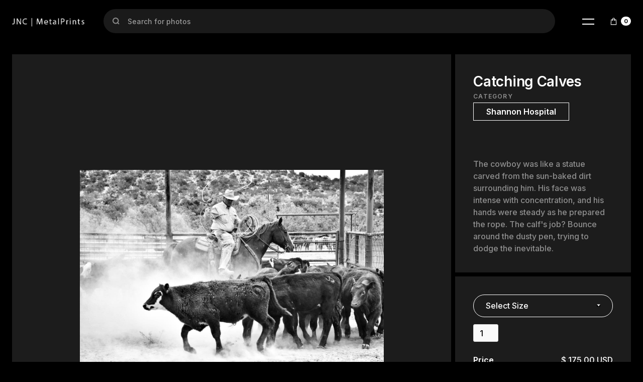

--- FILE ---
content_type: text/html
request_url: https://www.jncmetalprints.com/product/catching-calves
body_size: 17716
content:
<!DOCTYPE html><!-- Last Published: Wed Jan 14 2026 18:52:30 GMT+0000 (Coordinated Universal Time) --><html data-wf-domain="www.jncmetalprints.com" data-wf-page="65bd113ecb23e1e00fda7308" data-wf-site="5f90b9dd83d776582593af86" data-wf-collection="65bd113ecb23e1e00fda72af" data-wf-item-slug="catching-calves"><head><meta charset="utf-8"/><title>Catching Calves</title><meta content="JNC | MetalPrints. Printing limited edition photos on Metal. Perfect for Home or Commercial / Hospital Art Options. These beautiful prints are vivid, infused on metal and long lasting and durable. Due to their closed cell technology, they are also easy to keep clean and sanitized." name="description"/><meta content="Catching Calves" property="og:title"/><meta content="JNC | MetalPrints. Printing limited edition photos on Metal. Perfect for Home or Commercial / Hospital Art Options. These beautiful prints are vivid, infused on metal and long lasting and durable. Due to their closed cell technology, they are also easy to keep clean and sanitized." property="og:description"/><meta content="https://cdn.prod.website-files.com/5f90b9dea2a1552e2a28624d/63d6c25482135c0a0f98c5d7_image_6483441%20(9).JPG" property="og:image"/><meta content="Catching Calves" property="twitter:title"/><meta content="JNC | MetalPrints. Printing limited edition photos on Metal. Perfect for Home or Commercial / Hospital Art Options. These beautiful prints are vivid, infused on metal and long lasting and durable. Due to their closed cell technology, they are also easy to keep clean and sanitized." property="twitter:description"/><meta content="https://cdn.prod.website-files.com/5f90b9dea2a1552e2a28624d/63d6c25482135c0a0f98c5d7_image_6483441%20(9).JPG" property="twitter:image"/><meta property="og:type" content="website"/><meta content="summary_large_image" name="twitter:card"/><meta content="width=device-width, initial-scale=1" name="viewport"/><meta content="lXiRZE-Bt2oduYIT5aJwXstc1kYlkISl4ODDDFLi_NM" name="google-site-verification"/><link href="https://cdn.prod.website-files.com/5f90b9dd83d776582593af86/css/jnc-metal-prints.shared.74e81f593.css" rel="stylesheet" type="text/css" integrity="sha384-dOgfWTvUna7U/Gy3LFbXOzrnFTPcjb73Q8ggGEFFmstZjwQn7AkG0WL62CpuCJGo" crossorigin="anonymous"/><link href="https://fonts.googleapis.com" rel="preconnect"/><link href="https://fonts.gstatic.com" rel="preconnect" crossorigin="anonymous"/><script src="https://ajax.googleapis.com/ajax/libs/webfont/1.6.26/webfont.js" type="text/javascript"></script><script type="text/javascript">WebFont.load({  google: {    families: ["Montserrat:100,100italic,200,200italic,300,300italic,400,400italic,500,500italic,600,600italic,700,700italic,800,800italic,900,900italic","Inter:regular,500,600,700","Sen:regular,700,800"]  }});</script><script type="text/javascript">!function(o,c){var n=c.documentElement,t=" w-mod-";n.className+=t+"js",("ontouchstart"in o||o.DocumentTouch&&c instanceof DocumentTouch)&&(n.className+=t+"touch")}(window,document);</script><link href="https://cdn.prod.website-files.com/5f90b9dd83d776582593af86/5fb6d485cc979e28a3129426_jnc-favicon.png" rel="shortcut icon" type="image/x-icon"/><link href="https://cdn.prod.website-files.com/5f90b9dd83d776582593af86/5fb6d5cb8b59c701474532e5_jnc-large.png" rel="apple-touch-icon"/><link href="https://jncmetalprints.com/product/catching-calves" rel="canonical"/><script src="https://www.google.com/recaptcha/api.js" type="text/javascript"></script><!-- Global site tag (gtag.js) - Google Analytics -->
<script async src="https://www.googletagmanager.com/gtag/js?id=G-765ZMYR4PV"></script>
<script>
  window.dataLayer = window.dataLayer || [];
  function gtag(){dataLayer.push(arguments);}
  gtag('js', new Date());

  gtag('config', 'G-765ZMYR4PV');
</script>
<style>
body {
    -moz-osx-font-smoothing: grayscale;
    -webkit-font-smoothing: antialiased;
}
select { 
  -webkit-appearance: none;
}
</style>
<meta name="google-site-verification" content="lXiRZE-Bt2oduYIT5aJwXstc1kYlkISl4ODDDFLi_NM" /><script src="https://js.stripe.com/v3/" type="text/javascript" data-wf-ecomm-key="pk_live_nyPnaDuxaj8zDxRbuaPHJjip" data-wf-ecomm-acct-id="acct_1HrSfWCvjmriwJSw"></script><script type="text/javascript">window.__WEBFLOW_CURRENCY_SETTINGS = {"currencyCode":"USD","symbol":"$","decimal":".","fractionDigits":2,"group":",","template":"{{wf {&quot;path&quot;:&quot;symbol&quot;,&quot;type&quot;:&quot;PlainText&quot;\\} }} {{wf {&quot;path&quot;:&quot;amount&quot;,&quot;type&quot;:&quot;CommercePrice&quot;\\} }} {{wf {&quot;path&quot;:&quot;currencyCode&quot;,&quot;type&quot;:&quot;PlainText&quot;\\} }}","hideDecimalForWholeNumbers":false};</script></head><body><div class="navbar-container"><div class="main-container"><div data-collapse="all" data-animation="default" data-duration="400" data-easing="ease" data-easing2="ease" role="banner" class="navbar w-nav"><div class="navbar-row"><a href="/" class="jnclogo w-nav-brand"><img src="https://cdn.prod.website-files.com/5f90b9dd83d776582593af86/5f91cc5b30e67e3a145a3784_Untitled-3.png" width="146" alt="JNC Logo" class="image"/></a><form action="/search" class="search-form w-form"><input class="form-input-2 search-input w-input" maxlength="256" name="query" placeholder="Search for photos" type="search" id="Navbar-Search" required=""/><input type="submit" class="search-button w-button" value="Search"/><img src="https://cdn.prod.website-files.com/5f90b9dd83d776582593af86/5f90b9dea2a1556361286269_Search.svg" alt="" class="search-form-icon"/></form><div class="navbar-functions"><nav role="navigation" class="nav-menu w-nav-menu"><a href="/" class="nav-link w-nav-link">Home</a><a href="/latest" class="nav-link w-nav-link">Gallery</a><a href="/hospital-commercial" class="nav-link w-nav-link">Commercial/Hospital</a><a href="/about" class="nav-link w-nav-link">About</a><a href="/news-blog" class="nav-link w-nav-link">News</a><a href="/faq" class="nav-link w-nav-link">FAQ</a><a href="/contact" class="nav-link w-nav-link">Contact</a></nav><div class="menu-button w-nav-button"><img src="https://cdn.prod.website-files.com/5f90b9dd83d776582593af86/5f90b9dea2a155c3c428626a_Menu.svg" alt="" class="menu-button-icon"/></div><div data-node-type="commerce-cart-wrapper" data-open-product="" data-wf-cart-type="rightSidebar" data-wf-cart-query="query Dynamo3 {
  database {
    id
    commerceOrder {
      comment
      extraItems {
        name
        pluginId
        pluginName
        price {
          decimalValue
          string
          unit
          value
        }
      }
      id
      startedOn
      statusFlags {
        hasDownloads
        hasSubscription
        isFreeOrder
        requiresShipping
      }
      subtotal {
        decimalValue
        string
        unit
        value
      }
      total {
        decimalValue
        string
        unit
        value
      }
      updatedOn
      userItems {
        count
        id
        price {
          value
          unit
          decimalValue
          string
        }
        product {
          id
          cmsLocaleId
          draft
          archived
          f_name_: name
          f_sku_properties_3dr: skuProperties {
            id
            name
            enum {
              id
              name
              slug
            }
          }
        }
        rowTotal {
          decimalValue
          string
          unit
          value
        }
        sku {
          cmsLocaleId
          draft
          archived
          f_main_image_4dr: mainImage {
            url
            file {
              size
              origFileName
              createdOn
              updatedOn
              mimeType
              width
              height
              variants {
                origFileName
                quality
                height
                width
                s3Url
                error
                size
              }
            }
            alt
          }
          f_sku_values_3dr: skuValues {
            property {
              id
            }
            value {
              id
            }
          }
          id
        }
        subscriptionFrequency
        subscriptionInterval
        subscriptionTrial
      }
      userItemsCount
    }
  }
  site {
    commerce {
      id
      businessAddress {
        country
      }
      defaultCountry
      defaultCurrency
      quickCheckoutEnabled
    }
  }
}" data-wf-page-link-href-prefix="" class="w-commerce-commercecartwrapper navbar-cart"><a href="#" data-node-type="commerce-cart-open-link" role="button" class="w-commerce-commercecartopenlink cart-button w-inline-block" aria-haspopup="dialog" aria-label="Open cart"><img src="https://cdn.prod.website-files.com/5f90b9dd83d776582593af86/5f90b9dea2a1555982286268_Shopping-Bag.svg" width="17" alt=""/><div data-wf-bindings="%5B%7B%22innerHTML%22%3A%7B%22type%22%3A%22Number%22%2C%22filter%22%3A%7B%22type%22%3A%22numberPrecision%22%2C%22params%22%3A%5B%220%22%2C%22numberPrecision%22%5D%7D%2C%22dataPath%22%3A%22database.commerceOrder.userItemsCount%22%7D%7D%5D" class="w-commerce-commercecartopenlinkcount cart-quantity">0</div></a><div data-node-type="commerce-cart-container-wrapper" style="display:none" class="w-commerce-commercecartcontainerwrapper w-commerce-commercecartcontainerwrapper--cartType-rightSidebar cart-wrapper"><div data-node-type="commerce-cart-container" role="dialog" class="w-commerce-commercecartcontainer cart-container"><div class="w-commerce-commercecartheader cart-header"><h3 class="text-dark no-bottom-margin">Cart</h3><a href="#" data-node-type="commerce-cart-close-link" role="button" class="w-commerce-commercecartcloselink close-button w-inline-block" aria-label="Close cart"><img src="https://cdn.prod.website-files.com/5f90b9dd83d776582593af86/5f90b9dea2a1550357286271_Close.svg" alt=""/></a></div><div class="w-commerce-commercecartformwrapper"><form data-node-type="commerce-cart-form" style="display:none" class="w-commerce-commercecartform"><script type="text/x-wf-template" id="wf-template-1761dfc3-963c-c323-dd61-34c72d4b2ce1">%3Cdiv%20class%3D%22w-commerce-commercecartitem%20cart-item%22%3E%3Cdiv%20class%3D%22cart-image-wrapper%22%3E%3Cimg%20data-wf-bindings%3D%22%255B%257B%2522src%2522%253A%257B%2522type%2522%253A%2522ImageRef%2522%252C%2522filter%2522%253A%257B%2522type%2522%253A%2522identity%2522%252C%2522params%2522%253A%255B%255D%257D%252C%2522dataPath%2522%253A%2522database.commerceOrder.userItems%255B%255D.sku.f_main_image_4dr%2522%257D%257D%255D%22%20src%3D%22%22%20alt%3D%22%22%20class%3D%22w-commerce-commercecartitemimage%20cart-image%20w-dyn-bind-empty%22%2F%3E%3Ca%20href%3D%22%23%22%20role%3D%22%22%20data-wf-bindings%3D%22%255B%257B%2522data-commerce-sku-id%2522%253A%257B%2522type%2522%253A%2522ItemRef%2522%252C%2522filter%2522%253A%257B%2522type%2522%253A%2522identity%2522%252C%2522params%2522%253A%255B%255D%257D%252C%2522dataPath%2522%253A%2522database.commerceOrder.userItems%255B%255D.sku.id%2522%257D%257D%255D%22%20class%3D%22cart-remove-button%20w-inline-block%22%20data-wf-cart-action%3D%22remove-item%22%20data-commerce-sku-id%3D%22%22%20aria-label%3D%22Remove%20item%20from%20cart%22%3E%3Cimg%20src%3D%22https%3A%2F%2Fcdn.prod.website-files.com%2F5f90b9dd83d776582593af86%2F5f90b9dea2a1550357286271_Close.svg%22%20alt%3D%22%22%2F%3E%3C%2Fa%3E%3C%2Fdiv%3E%3Cdiv%20class%3D%22w-commerce-commercecartiteminfo%20cart-item-details%22%3E%3Cdiv%20data-wf-bindings%3D%22%255B%257B%2522innerHTML%2522%253A%257B%2522type%2522%253A%2522PlainText%2522%252C%2522filter%2522%253A%257B%2522type%2522%253A%2522identity%2522%252C%2522params%2522%253A%255B%255D%257D%252C%2522dataPath%2522%253A%2522database.commerceOrder.userItems%255B%255D.product.f_name_%2522%257D%257D%255D%22%20class%3D%22w-commerce-commercecartproductname%20cart-item-heading%20w-dyn-bind-empty%22%3E%3C%2Fdiv%3E%3Cscript%20type%3D%22text%2Fx-wf-template%22%20id%3D%22wf-template-1761dfc3-963c-c323-dd61-34c72d4b2ce7%22%3E%253Cli%253E%253Cspan%2520data-wf-bindings%253D%2522%25255B%25257B%252522innerHTML%252522%25253A%25257B%252522type%252522%25253A%252522PlainText%252522%25252C%252522filter%252522%25253A%25257B%252522type%252522%25253A%252522identity%252522%25252C%252522params%252522%25253A%25255B%25255D%25257D%25252C%252522dataPath%252522%25253A%252522database.commerceOrder.userItems%25255B%25255D.product.f_sku_properties_3dr%25255B%25255D.name%252522%25257D%25257D%25255D%2522%2520class%253D%2522w-dyn-bind-empty%2522%253E%253C%252Fspan%253E%253Cspan%253E%253A%2520%253C%252Fspan%253E%253Cspan%2520data-wf-bindings%253D%2522%25255B%25257B%252522innerHTML%252522%25253A%25257B%252522type%252522%25253A%252522CommercePropValues%252522%25252C%252522filter%252522%25253A%25257B%252522type%252522%25253A%252522identity%252522%25252C%252522params%252522%25253A%25255B%25255D%25257D%25252C%252522dataPath%252522%25253A%252522database.commerceOrder.userItems%25255B%25255D.product.f_sku_properties_3dr%25255B%25255D%252522%25257D%25257D%25255D%2522%2520class%253D%2522w-dyn-bind-empty%2522%253E%253C%252Fspan%253E%253C%252Fli%253E%3C%2Fscript%3E%3Cul%20data-wf-bindings%3D%22%255B%257B%2522optionSets%2522%253A%257B%2522type%2522%253A%2522CommercePropTable%2522%252C%2522filter%2522%253A%257B%2522type%2522%253A%2522identity%2522%252C%2522params%2522%253A%255B%255D%257D%252C%2522dataPath%2522%253A%2522database.commerceOrder.userItems%255B%255D.product.f_sku_properties_3dr%5B%5D%2522%257D%257D%252C%257B%2522optionValues%2522%253A%257B%2522type%2522%253A%2522CommercePropValues%2522%252C%2522filter%2522%253A%257B%2522type%2522%253A%2522identity%2522%252C%2522params%2522%253A%255B%255D%257D%252C%2522dataPath%2522%253A%2522database.commerceOrder.userItems%255B%255D.sku.f_sku_values_3dr%2522%257D%257D%255D%22%20class%3D%22w-commerce-commercecartoptionlist%22%20data-wf-collection%3D%22database.commerceOrder.userItems%255B%255D.product.f_sku_properties_3dr%22%20data-wf-template-id%3D%22wf-template-1761dfc3-963c-c323-dd61-34c72d4b2ce7%22%3E%3Cli%3E%3Cspan%20data-wf-bindings%3D%22%255B%257B%2522innerHTML%2522%253A%257B%2522type%2522%253A%2522PlainText%2522%252C%2522filter%2522%253A%257B%2522type%2522%253A%2522identity%2522%252C%2522params%2522%253A%255B%255D%257D%252C%2522dataPath%2522%253A%2522database.commerceOrder.userItems%255B%255D.product.f_sku_properties_3dr%255B%255D.name%2522%257D%257D%255D%22%20class%3D%22w-dyn-bind-empty%22%3E%3C%2Fspan%3E%3Cspan%3E%3A%20%3C%2Fspan%3E%3Cspan%20data-wf-bindings%3D%22%255B%257B%2522innerHTML%2522%253A%257B%2522type%2522%253A%2522CommercePropValues%2522%252C%2522filter%2522%253A%257B%2522type%2522%253A%2522identity%2522%252C%2522params%2522%253A%255B%255D%257D%252C%2522dataPath%2522%253A%2522database.commerceOrder.userItems%255B%255D.product.f_sku_properties_3dr%255B%255D%2522%257D%257D%255D%22%20class%3D%22w-dyn-bind-empty%22%3E%3C%2Fspan%3E%3C%2Fli%3E%3C%2Ful%3E%3Cdiv%20data-wf-bindings%3D%22%255B%257B%2522innerHTML%2522%253A%257B%2522type%2522%253A%2522CommercePrice%2522%252C%2522filter%2522%253A%257B%2522type%2522%253A%2522price%2522%252C%2522params%2522%253A%255B%255D%257D%252C%2522dataPath%2522%253A%2522database.commerceOrder.userItems%255B%255D.price%2522%257D%257D%255D%22%3E%24%C2%A00.00%C2%A0USD%3C%2Fdiv%3E%3C%2Fdiv%3E%3Cinput%20data-wf-bindings%3D%22%255B%257B%2522value%2522%253A%257B%2522type%2522%253A%2522Number%2522%252C%2522filter%2522%253A%257B%2522type%2522%253A%2522numberPrecision%2522%252C%2522params%2522%253A%255B%25220%2522%252C%2522numberPrecision%2522%255D%257D%252C%2522dataPath%2522%253A%2522database.commerceOrder.userItems%255B%255D.count%2522%257D%257D%252C%257B%2522data-commerce-sku-id%2522%253A%257B%2522type%2522%253A%2522ItemRef%2522%252C%2522filter%2522%253A%257B%2522type%2522%253A%2522identity%2522%252C%2522params%2522%253A%255B%255D%257D%252C%2522dataPath%2522%253A%2522database.commerceOrder.userItems%255B%255D.sku.id%2522%257D%257D%255D%22%20class%3D%22w-commerce-commercecartquantity%20cart-quantity-hide%22%20required%3D%22%22%20pattern%3D%22%5E%5B0-9%5D%2B%24%22%20inputMode%3D%22numeric%22%20type%3D%22number%22%20name%3D%22quantity%22%20autoComplete%3D%22off%22%20data-wf-cart-action%3D%22update-item-quantity%22%20data-commerce-sku-id%3D%22%22%20value%3D%221%22%2F%3E%3C%2Fdiv%3E</script><div class="w-commerce-commercecartlist cart-list" data-wf-collection="database.commerceOrder.userItems" data-wf-template-id="wf-template-1761dfc3-963c-c323-dd61-34c72d4b2ce1"><div class="w-commerce-commercecartitem cart-item"><div class="cart-image-wrapper"><img data-wf-bindings="%5B%7B%22src%22%3A%7B%22type%22%3A%22ImageRef%22%2C%22filter%22%3A%7B%22type%22%3A%22identity%22%2C%22params%22%3A%5B%5D%7D%2C%22dataPath%22%3A%22database.commerceOrder.userItems%5B%5D.sku.f_main_image_4dr%22%7D%7D%5D" src="" alt="" class="w-commerce-commercecartitemimage cart-image w-dyn-bind-empty"/><a href="#" role="" data-wf-bindings="%5B%7B%22data-commerce-sku-id%22%3A%7B%22type%22%3A%22ItemRef%22%2C%22filter%22%3A%7B%22type%22%3A%22identity%22%2C%22params%22%3A%5B%5D%7D%2C%22dataPath%22%3A%22database.commerceOrder.userItems%5B%5D.sku.id%22%7D%7D%5D" class="cart-remove-button w-inline-block" data-wf-cart-action="remove-item" data-commerce-sku-id="" aria-label="Remove item from cart"><img src="https://cdn.prod.website-files.com/5f90b9dd83d776582593af86/5f90b9dea2a1550357286271_Close.svg" alt=""/></a></div><div class="w-commerce-commercecartiteminfo cart-item-details"><div data-wf-bindings="%5B%7B%22innerHTML%22%3A%7B%22type%22%3A%22PlainText%22%2C%22filter%22%3A%7B%22type%22%3A%22identity%22%2C%22params%22%3A%5B%5D%7D%2C%22dataPath%22%3A%22database.commerceOrder.userItems%5B%5D.product.f_name_%22%7D%7D%5D" class="w-commerce-commercecartproductname cart-item-heading w-dyn-bind-empty"></div><script type="text/x-wf-template" id="wf-template-1761dfc3-963c-c323-dd61-34c72d4b2ce7">%3Cli%3E%3Cspan%20data-wf-bindings%3D%22%255B%257B%2522innerHTML%2522%253A%257B%2522type%2522%253A%2522PlainText%2522%252C%2522filter%2522%253A%257B%2522type%2522%253A%2522identity%2522%252C%2522params%2522%253A%255B%255D%257D%252C%2522dataPath%2522%253A%2522database.commerceOrder.userItems%255B%255D.product.f_sku_properties_3dr%255B%255D.name%2522%257D%257D%255D%22%20class%3D%22w-dyn-bind-empty%22%3E%3C%2Fspan%3E%3Cspan%3E%3A%20%3C%2Fspan%3E%3Cspan%20data-wf-bindings%3D%22%255B%257B%2522innerHTML%2522%253A%257B%2522type%2522%253A%2522CommercePropValues%2522%252C%2522filter%2522%253A%257B%2522type%2522%253A%2522identity%2522%252C%2522params%2522%253A%255B%255D%257D%252C%2522dataPath%2522%253A%2522database.commerceOrder.userItems%255B%255D.product.f_sku_properties_3dr%255B%255D%2522%257D%257D%255D%22%20class%3D%22w-dyn-bind-empty%22%3E%3C%2Fspan%3E%3C%2Fli%3E</script><ul data-wf-bindings="%5B%7B%22optionSets%22%3A%7B%22type%22%3A%22CommercePropTable%22%2C%22filter%22%3A%7B%22type%22%3A%22identity%22%2C%22params%22%3A%5B%5D%7D%2C%22dataPath%22%3A%22database.commerceOrder.userItems%5B%5D.product.f_sku_properties_3dr[]%22%7D%7D%2C%7B%22optionValues%22%3A%7B%22type%22%3A%22CommercePropValues%22%2C%22filter%22%3A%7B%22type%22%3A%22identity%22%2C%22params%22%3A%5B%5D%7D%2C%22dataPath%22%3A%22database.commerceOrder.userItems%5B%5D.sku.f_sku_values_3dr%22%7D%7D%5D" class="w-commerce-commercecartoptionlist" data-wf-collection="database.commerceOrder.userItems%5B%5D.product.f_sku_properties_3dr" data-wf-template-id="wf-template-1761dfc3-963c-c323-dd61-34c72d4b2ce7"><li><span data-wf-bindings="%5B%7B%22innerHTML%22%3A%7B%22type%22%3A%22PlainText%22%2C%22filter%22%3A%7B%22type%22%3A%22identity%22%2C%22params%22%3A%5B%5D%7D%2C%22dataPath%22%3A%22database.commerceOrder.userItems%5B%5D.product.f_sku_properties_3dr%5B%5D.name%22%7D%7D%5D" class="w-dyn-bind-empty"></span><span>: </span><span data-wf-bindings="%5B%7B%22innerHTML%22%3A%7B%22type%22%3A%22CommercePropValues%22%2C%22filter%22%3A%7B%22type%22%3A%22identity%22%2C%22params%22%3A%5B%5D%7D%2C%22dataPath%22%3A%22database.commerceOrder.userItems%5B%5D.product.f_sku_properties_3dr%5B%5D%22%7D%7D%5D" class="w-dyn-bind-empty"></span></li></ul><div data-wf-bindings="%5B%7B%22innerHTML%22%3A%7B%22type%22%3A%22CommercePrice%22%2C%22filter%22%3A%7B%22type%22%3A%22price%22%2C%22params%22%3A%5B%5D%7D%2C%22dataPath%22%3A%22database.commerceOrder.userItems%5B%5D.price%22%7D%7D%5D">$ 0.00 USD</div></div><input data-wf-bindings="%5B%7B%22value%22%3A%7B%22type%22%3A%22Number%22%2C%22filter%22%3A%7B%22type%22%3A%22numberPrecision%22%2C%22params%22%3A%5B%220%22%2C%22numberPrecision%22%5D%7D%2C%22dataPath%22%3A%22database.commerceOrder.userItems%5B%5D.count%22%7D%7D%2C%7B%22data-commerce-sku-id%22%3A%7B%22type%22%3A%22ItemRef%22%2C%22filter%22%3A%7B%22type%22%3A%22identity%22%2C%22params%22%3A%5B%5D%7D%2C%22dataPath%22%3A%22database.commerceOrder.userItems%5B%5D.sku.id%22%7D%7D%5D" class="w-commerce-commercecartquantity cart-quantity-hide" required="" pattern="^[0-9]+$" inputMode="numeric" type="number" name="quantity" autoComplete="off" data-wf-cart-action="update-item-quantity" data-commerce-sku-id="" value="1"/></div></div><div class="w-commerce-commercecartfooter cart-footer"><div aria-live="" aria-atomic="false" class="w-commerce-commercecartlineitem"><div>Subtotal</div><div data-wf-bindings="%5B%7B%22innerHTML%22%3A%7B%22type%22%3A%22CommercePrice%22%2C%22filter%22%3A%7B%22type%22%3A%22price%22%2C%22params%22%3A%5B%5D%7D%2C%22dataPath%22%3A%22database.commerceOrder.subtotal%22%7D%7D%5D" class="w-commerce-commercecartordervalue cart-price"></div></div><div><div data-node-type="commerce-cart-quick-checkout-actions" style="display:none"><a role="button" tabindex="0" aria-haspopup="dialog" aria-label="Apple Pay" data-node-type="commerce-cart-apple-pay-button" style="background-image:-webkit-named-image(apple-pay-logo-white);background-size:100% 50%;background-position:50% 50%;background-repeat:no-repeat" class="w-commerce-commercecartapplepaybutton apple-pay-button" tabindex="0"><div></div></a><a role="button" tabindex="0" aria-haspopup="dialog" data-node-type="commerce-cart-quick-checkout-button" style="display:none" class="w-commerce-commercecartquickcheckoutbutton"><svg class="w-commerce-commercequickcheckoutgoogleicon" xmlns="http://www.w3.org/2000/svg" xmlns:xlink="http://www.w3.org/1999/xlink" width="16" height="16" viewBox="0 0 16 16"><defs><polygon id="google-mark-a" points="0 .329 3.494 .329 3.494 7.649 0 7.649"></polygon><polygon id="google-mark-c" points=".894 0 13.169 0 13.169 6.443 .894 6.443"></polygon></defs><g fill="none" fill-rule="evenodd"><path fill="#4285F4" d="M10.5967,12.0469 L10.5967,14.0649 L13.1167,14.0649 C14.6047,12.6759 15.4577,10.6209 15.4577,8.1779 C15.4577,7.6339 15.4137,7.0889 15.3257,6.5559 L7.8887,6.5559 L7.8887,9.6329 L12.1507,9.6329 C11.9767,10.6119 11.4147,11.4899 10.5967,12.0469"></path><path fill="#34A853" d="M7.8887,16 C10.0137,16 11.8107,15.289 13.1147,14.067 C13.1147,14.066 13.1157,14.065 13.1167,14.064 L10.5967,12.047 C10.5877,12.053 10.5807,12.061 10.5727,12.067 C9.8607,12.556 8.9507,12.833 7.8887,12.833 C5.8577,12.833 4.1387,11.457 3.4937,9.605 L0.8747,9.605 L0.8747,11.648 C2.2197,14.319 4.9287,16 7.8887,16"></path><g transform="translate(0 4)"><mask id="google-mark-b" fill="#fff"><use xlink:href="#google-mark-a"></use></mask><path fill="#FBBC04" d="M3.4639,5.5337 C3.1369,4.5477 3.1359,3.4727 3.4609,2.4757 L3.4639,2.4777 C3.4679,2.4657 3.4749,2.4547 3.4789,2.4427 L3.4939,0.3287 L0.8939,0.3287 C0.8799,0.3577 0.8599,0.3827 0.8459,0.4117 C-0.2821,2.6667 -0.2821,5.3337 0.8459,7.5887 L0.8459,7.5997 C0.8549,7.6167 0.8659,7.6317 0.8749,7.6487 L3.4939,5.6057 C3.4849,5.5807 3.4729,5.5587 3.4639,5.5337" mask="url(#google-mark-b)"></path></g><mask id="google-mark-d" fill="#fff"><use xlink:href="#google-mark-c"></use></mask><path fill="#EA4335" d="M0.894,4.3291 L3.478,6.4431 C4.113,4.5611 5.843,3.1671 7.889,3.1671 C9.018,3.1451 10.102,3.5781 10.912,4.3671 L13.169,2.0781 C11.733,0.7231 9.85,-0.0219 7.889,0.0001 C4.941,0.0001 2.245,1.6791 0.894,4.3291" mask="url(#google-mark-d)"></path></g></svg><svg class="w-commerce-commercequickcheckoutmicrosofticon" xmlns="http://www.w3.org/2000/svg" width="16" height="16" viewBox="0 0 16 16"><g fill="none" fill-rule="evenodd"><polygon fill="#F05022" points="7 7 1 7 1 1 7 1"></polygon><polygon fill="#7DB902" points="15 7 9 7 9 1 15 1"></polygon><polygon fill="#00A4EE" points="7 15 1 15 1 9 7 9"></polygon><polygon fill="#FFB700" points="15 15 9 15 9 9 15 9"></polygon></g></svg><div>Pay with browser.</div></a></div><a href="/checkout" value="Continue to Checkout" data-node-type="cart-checkout-button" class="w-commerce-commercecartcheckoutbutton button bg-dark" data-loading-text="Hang Tight..." data-publishable-key="pk_live_51HrSfWCvjmriwJSwYTB1c9GQ5ZyVpNfny3l9yBfACZLrvqElerzYztTfkFMKIB8L88569B4qCdxyOlvX5t5u40WM00F00UezkX">Continue to Checkout</a></div></div></form><div class="w-commerce-commercecartemptystate empty-state-2"><div class="empty-state-title">Your cart is empty.</div><a href="#" class="button bg-dark w-inline-block"><div>View Latest</div></a></div><div aria-live="" style="display:none" data-node-type="commerce-cart-error" class="w-commerce-commercecarterrorstate"><div class="w-cart-error-msg" data-w-cart-quantity-error="Product is not available in this quantity." data-w-cart-general-error="Something went wrong when adding this item to the cart." data-w-cart-checkout-error="Checkout is disabled on this site." data-w-cart-cart_order_min-error="The order minimum was not met. Add more items to your cart to continue." data-w-cart-subscription_error-error="Before you purchase, please use your email invite to verify your address so we can send order updates.">Product is not available in this quantity.</div></div></div></div></div></div></div></div></div></div></div><div class="main-container"><div class="product-detail-section"><div class="w-layout-grid product-detail-grid"><div class="product-detail-image-wrapper"><a href="#" data-wf-sku-bindings="%5B%7B%22from%22%3A%22f_main_image_4dr%22%2C%22to%22%3A%22media%22%7D%5D" class="lightbox-link w-inline-block w-lightbox"><img data-wf-sku-bindings="%5B%7B%22from%22%3A%22f_main_image_4dr%22%2C%22to%22%3A%22src%22%7D%5D" alt="" src="https://cdn.prod.website-files.com/5f90b9dea2a1552e2a28624d/63d6c25482135c0a0f98c5d7_image_6483441%20(9).JPG" sizes="100vw" srcset="https://cdn.prod.website-files.com/5f90b9dea2a1552e2a28624d/63d6c25482135c0a0f98c5d7_image_6483441%20(9)-p-500.jpg 500w, https://cdn.prod.website-files.com/5f90b9dea2a1552e2a28624d/63d6c25482135c0a0f98c5d7_image_6483441%20(9)-p-800.jpg 800w, https://cdn.prod.website-files.com/5f90b9dea2a1552e2a28624d/63d6c25482135c0a0f98c5d7_image_6483441%20(9)-p-1080.jpg 1080w, https://cdn.prod.website-files.com/5f90b9dea2a1552e2a28624d/63d6c25482135c0a0f98c5d7_image_6483441%20(9).JPG 1500w" class="product-detail-image"/><div class="text-block-10">(click to enlarge)</div><script type="application/json" class="w-json">{
  "items": [
    {
      "url": "https://cdn.prod.website-files.com/5f90b9dea2a1552e2a28624d/63d6c25482135c0a0f98c5d7_image_6483441%20(9).JPG",
      "type": "image"
    }
  ],
  "group": ""
}</script></a></div><div class="product-sidebar"><div class="product-sidebar-text"><h1 class="product-heading">Catching Calves</h1><div class="product-tags-wrapper"><div class="caps-text tags-heading">category</div><div class="w-dyn-list"><div role="list" class="categories-collection product-category w-dyn-items"><div role="listitem" class="w-dyn-item"><a href="/category/community" class="button popular-category w-inline-block"><div class="text-block-33">Shannon Hospital</div></a></div></div></div></div><div class="text-block-6">The cowboy was like a statue carved from the sun-baked dirt surrounding him. His face was intense with concentration, and his hands were steady as he prepared the rope. The calf&#x27;s job? Bounce around the dusty pen, trying to dodge the inevitable. </div></div><div class="product-buy-container"><div><form data-node-type="commerce-add-to-cart-form" data-commerce-sku-id="65bd113ecb23e1e00fda7edd" data-loading-text="Adding to cart..." data-commerce-product-id="65bd113ecb23e1e00fda76dd" class="w-commerce-commerceaddtocartform default-state"><div data-wf-sku-bindings="%5B%7B%22from%22%3A%22f_sku_values_3dr%22%2C%22to%22%3A%22optionValues%22%7D%5D" data-commerce-product-sku-values="%7B%22e4e9b53d60c7df187b7e31fc7a3f6848%22%3A%22c0418ecedd73bf1a1e0b302974d3f752%22%7D" data-node-type="commerce-add-to-cart-option-list" data-commerce-product-id="65bd113ecb23e1e00fda76dd" data-preselect-default-variant="true" role="group"><div role="group"><div class="select-wrapper"><select id="option-set-e4e9b53d60c7df187b7e31fc7a3f6848" data-node-type="commerce-add-to-cart-option-select" data-commerce-option-set-id="e4e9b53d60c7df187b7e31fc7a3f6848" class="select-input w-select" required=""><option value="" selected="">Select Size</option><option value="c0418ecedd73bf1a1e0b302974d3f752">12x18</option><option value="27f4af3e3d8cf76bd9fe3210b35d8716">16x24</option><option value="0592e0d17206d12d2f8a138117c596e9">20x30</option><option value="658cd65c4af7a9fc1a3d9bbee021552c">24x36</option><option value="6fbe166ddeb0b720e80aa4b4645610b1">30x45</option><option value="1f2b348dc05983ca537c1e5320f79b09">40x60</option><option value="448ec17c6e4a2ec1f487a3f5c69701b5">48x72</option></select><img src="https://cdn.prod.website-files.com/5f90b9dd83d776582593af86/5f90b9dea2a1555daa286267_Dropdown-Arrow.svg" alt="" class="select-arrow"/></div></div></div><input type="number" pattern="^[0-9]+$" inputMode="numeric" id="quantity-fb292316176d9e4ac80bcce985ce0e69" name="commerce-add-to-cart-quantity-input" min="1" class="w-commerce-commerceaddtocartquantityinput quantity" value="1"/><div class="price-container"><h5 class="price-heading">Price</h5><div data-wf-sku-bindings="%5B%7B%22from%22%3A%22f_price_%22%2C%22to%22%3A%22innerHTML%22%7D%5D">$ 175.00 USD</div></div><input type="submit" data-node-type="commerce-add-to-cart-button" data-loading-text="Adding to cart..." aria-busy="false" aria-haspopup="dialog" class="w-commerce-commerceaddtocartbutton button bg-white wide" value="Add to Cart"/><a data-node-type="commerce-buy-now-button" data-default-text="Buy now" data-subscription-text="Subscribe now" aria-busy="false" aria-haspopup="false" class="w-commerce-commercebuynowbutton button bg-white wide" href="/checkout" data-publishable-key="pk_live_51HrSfWCvjmriwJSwYTB1c9GQ5ZyVpNfny3l9yBfACZLrvqElerzYztTfkFMKIB8L88569B4qCdxyOlvX5t5u40WM00F00UezkX">Buy now</a></form><div style="display:none" class="w-commerce-commerceaddtocartoutofstock empty-state" tabindex="0"><div>This product is out of stock.</div></div><div aria-live="" data-node-type="commerce-add-to-cart-error" style="display:none" class="w-commerce-commerceaddtocarterror"><div data-node-type="commerce-add-to-cart-error" data-w-add-to-cart-quantity-error="Product is not available in this quantity." data-w-add-to-cart-general-error="Something went wrong when adding this item to the cart." data-w-add-to-cart-mixed-cart-error="You can’t purchase another product with a subscription." data-w-add-to-cart-buy-now-error="Something went wrong when trying to purchase this item." data-w-add-to-cart-checkout-disabled-error="Checkout is disabled on this site." data-w-add-to-cart-select-all-options-error="Please select an option in each set.">Product is not available in this quantity.</div></div></div><div class="small-text cart-subtext">Upon purchase, you will receive a paid invoice along with shipping and tracking information.</div></div></div></div><div class="product-meta-row"><div class="text-block-18">All Categories</div><div class="div-block-27"><div class="collection-list-wrapper-3 w-dyn-list"><div role="list" class="w-dyn-items"><div role="listitem" class="w-dyn-item"><a href="/category/chasing-yesterday" class="button w-button">Chasing Yesterday</a></div><div role="listitem" class="w-dyn-item"><a href="/category/mustangs" class="button w-button">Mustangs</a></div><div role="listitem" class="w-dyn-item"><a href="/category/community" class="button w-button">Shannon Hospital</a></div><div role="listitem" class="w-dyn-item"><a href="/category/into-the-desert" class="button w-button">Into the Desert</a></div><div role="listitem" class="w-dyn-item"><a href="/category/nothing-is-too-good-for-a-cowboy" class="button w-button">Nothing is Too Good for a Cowboy</a></div><div role="listitem" class="w-dyn-item"><a href="/category/mexico-is-the-sh-t" class="button w-button">Mexico is the Sh!t</a></div><div role="listitem" class="w-dyn-item"><a href="/category/et-cetera" class="button w-button">Et Cetera</a></div><div role="listitem" class="w-dyn-item"><a href="/category/lone-star-bohemia" class="button w-button">Lone Star Bohemia</a></div></div></div></div></div></div><div class="hospital-section cat-2"><div class="title-with-buttons no-bottom-margin"><h2 class="no-bottom-margin">More from this Category</h2></div></div><div class="hospital-section no-top-padding"><div class="w-dyn-list"><div role="list" class="product-grid w-dyn-items"><div role="listitem" class="w-dyn-item"><div class="grid-item-wrapper"><a href="/product/aermotor" class="product-link w-inline-block"><div class="grid-scrim"></div><img alt="" src="" class="image-thumbnail w-dyn-bind-empty"/></a><div class="author-title"><a href="/product/aermotor" class="w-inline-block"><div class="grid-item-heading">Aermotor</div></a><a href="#" class="grid-author w-inline-block"><img alt="" src="" class="avatar-small w-dyn-bind-empty"/><div class="w-dyn-bind-empty"></div></a></div></div></div><div role="listitem" class="w-dyn-item"><div class="grid-item-wrapper"><a href="/product/electric-succulent-3" class="product-link w-inline-block"><div class="grid-scrim"></div><img alt="" src="https://cdn.prod.website-files.com/5f90b9dea2a1552e2a28624d/68dd2b3ced64410fbae3274e_IMG_4973.jpeg" class="image-thumbnail"/></a><div class="author-title"><a href="/product/electric-succulent-3" class="w-inline-block"><div class="grid-item-heading">Electric Succulent #3</div></a><a href="#" class="grid-author w-inline-block"><img alt="" src="" class="avatar-small w-dyn-bind-empty"/><div class="w-dyn-bind-empty"></div></a></div></div></div><div role="listitem" class="w-dyn-item"><div class="grid-item-wrapper"><a href="/product/electric-succulent-2" class="product-link w-inline-block"><div class="grid-scrim"></div><img alt="" src="https://cdn.prod.website-files.com/5f90b9dea2a1552e2a28624d/68dd29de25c7f157ee112361_IMG_4971.jpeg" class="image-thumbnail"/></a><div class="author-title"><a href="/product/electric-succulent-2" class="w-inline-block"><div class="grid-item-heading">Electric Succulent #2</div></a><a href="#" class="grid-author w-inline-block"><img alt="" src="" class="avatar-small w-dyn-bind-empty"/><div class="w-dyn-bind-empty"></div></a></div></div></div><div role="listitem" class="w-dyn-item"><div class="grid-item-wrapper"><a href="/product/electric-succulent-1" class="product-link w-inline-block"><div class="grid-scrim"></div><img alt="" src="https://cdn.prod.website-files.com/5f90b9dea2a1552e2a28624d/68dd280714e1709345fdc910_IMG_4972.jpeg" class="image-thumbnail"/></a><div class="author-title"><a href="/product/electric-succulent-1" class="w-inline-block"><div class="grid-item-heading">Electric Succulent #1</div></a><a href="#" class="grid-author w-inline-block"><img alt="" src="" class="avatar-small w-dyn-bind-empty"/><div class="w-dyn-bind-empty"></div></a></div></div></div><div role="listitem" class="w-dyn-item"><div class="grid-item-wrapper"><a href="/product/downtown-storm" class="product-link w-inline-block"><div class="grid-scrim"></div><img alt="" src="https://cdn.prod.website-files.com/5f90b9dea2a1552e2a28624d/688d8070f064450ddac8b4b2_IMG_3601%202.JPG" sizes="100vw" srcset="https://cdn.prod.website-files.com/5f90b9dea2a1552e2a28624d/688d8070f064450ddac8b4b2_IMG_3601%202-p-500.jpg 500w, https://cdn.prod.website-files.com/5f90b9dea2a1552e2a28624d/688d8070f064450ddac8b4b2_IMG_3601%202-p-800.jpg 800w, https://cdn.prod.website-files.com/5f90b9dea2a1552e2a28624d/688d8070f064450ddac8b4b2_IMG_3601%202-p-1080.jpg 1080w, https://cdn.prod.website-files.com/5f90b9dea2a1552e2a28624d/688d8070f064450ddac8b4b2_IMG_3601%202.JPG 1500w" class="image-thumbnail"/></a><div class="author-title"><a href="/product/downtown-storm" class="w-inline-block"><div class="grid-item-heading">Downtown Storm</div></a><a href="#" class="grid-author w-inline-block"><img alt="" src="" class="avatar-small w-dyn-bind-empty"/><div class="w-dyn-bind-empty"></div></a></div></div></div><div role="listitem" class="w-dyn-item"><div class="grid-item-wrapper"><a href="/product/downtown" class="product-link w-inline-block"><div class="grid-scrim"></div><img alt="" src="https://cdn.prod.website-files.com/5f90b9dea2a1552e2a28624d/688d7f74c28dc2574ce269f1_IMG_3600%202.JPG" sizes="100vw" srcset="https://cdn.prod.website-files.com/5f90b9dea2a1552e2a28624d/688d7f74c28dc2574ce269f1_IMG_3600%202-p-500.jpg 500w, https://cdn.prod.website-files.com/5f90b9dea2a1552e2a28624d/688d7f74c28dc2574ce269f1_IMG_3600%202-p-800.jpg 800w, https://cdn.prod.website-files.com/5f90b9dea2a1552e2a28624d/688d7f74c28dc2574ce269f1_IMG_3600%202-p-1080.jpg 1080w, https://cdn.prod.website-files.com/5f90b9dea2a1552e2a28624d/688d7f74c28dc2574ce269f1_IMG_3600%202.JPG 1500w" class="image-thumbnail"/></a><div class="author-title"><a href="/product/downtown" class="w-inline-block"><div class="grid-item-heading">Downtown</div></a><a href="#" class="grid-author w-inline-block"><img alt="" src="" class="avatar-small w-dyn-bind-empty"/><div class="w-dyn-bind-empty"></div></a></div></div></div><div role="listitem" class="w-dyn-item"><div class="grid-item-wrapper"><a href="/product/cocktail-hour" class="product-link w-inline-block"><div class="grid-scrim"></div><img alt="" src="https://cdn.prod.website-files.com/5f90b9dea2a1552e2a28624d/688d7e78fbe424836945b15e_IMG_3599.JPG" sizes="100vw" srcset="https://cdn.prod.website-files.com/5f90b9dea2a1552e2a28624d/688d7e78fbe424836945b15e_IMG_3599-p-500.jpg 500w, https://cdn.prod.website-files.com/5f90b9dea2a1552e2a28624d/688d7e78fbe424836945b15e_IMG_3599-p-800.jpg 800w, https://cdn.prod.website-files.com/5f90b9dea2a1552e2a28624d/688d7e78fbe424836945b15e_IMG_3599-p-1080.jpg 1080w, https://cdn.prod.website-files.com/5f90b9dea2a1552e2a28624d/688d7e78fbe424836945b15e_IMG_3599.JPG 1500w" class="image-thumbnail"/></a><div class="author-title"><a href="/product/cocktail-hour" class="w-inline-block"><div class="grid-item-heading">Cocktail Hour</div></a><a href="#" class="grid-author w-inline-block"><img alt="" src="" class="avatar-small w-dyn-bind-empty"/><div class="w-dyn-bind-empty"></div></a></div></div></div><div role="listitem" class="w-dyn-item"><div class="grid-item-wrapper"><a href="/product/sunbeam-ride" class="product-link w-inline-block"><div class="grid-scrim"></div><img alt="" src="https://cdn.prod.website-files.com/5f90b9dea2a1552e2a28624d/688d0d3be79312fde21dc2cd_IMG_3598%202.JPG" sizes="100vw" srcset="https://cdn.prod.website-files.com/5f90b9dea2a1552e2a28624d/688d0d3be79312fde21dc2cd_IMG_3598%202-p-500.jpg 500w, https://cdn.prod.website-files.com/5f90b9dea2a1552e2a28624d/688d0d3be79312fde21dc2cd_IMG_3598%202-p-800.jpg 800w, https://cdn.prod.website-files.com/5f90b9dea2a1552e2a28624d/688d0d3be79312fde21dc2cd_IMG_3598%202-p-1080.jpg 1080w, https://cdn.prod.website-files.com/5f90b9dea2a1552e2a28624d/688d0d3be79312fde21dc2cd_IMG_3598%202.JPG 1500w" class="image-thumbnail"/></a><div class="author-title"><a href="/product/sunbeam-ride" class="w-inline-block"><div class="grid-item-heading">Sunbeam Ride</div></a><a href="#" class="grid-author w-inline-block"><img alt="" src="" class="avatar-small w-dyn-bind-empty"/><div class="w-dyn-bind-empty"></div></a></div></div></div><div role="listitem" class="w-dyn-item"><div class="grid-item-wrapper"><a href="/product/pearl-of-the-conchos" class="product-link w-inline-block"><div class="grid-scrim"></div><img alt="" src="https://cdn.prod.website-files.com/5f90b9dea2a1552e2a28624d/688d07d1b69121511c61b159_IMG_3596.JPG" sizes="100vw" srcset="https://cdn.prod.website-files.com/5f90b9dea2a1552e2a28624d/688d07d1b69121511c61b159_IMG_3596-p-500.jpg 500w, https://cdn.prod.website-files.com/5f90b9dea2a1552e2a28624d/688d07d1b69121511c61b159_IMG_3596-p-800.jpg 800w, https://cdn.prod.website-files.com/5f90b9dea2a1552e2a28624d/688d07d1b69121511c61b159_IMG_3596-p-1080.jpg 1080w, https://cdn.prod.website-files.com/5f90b9dea2a1552e2a28624d/688d07d1b69121511c61b159_IMG_3596.JPG 1500w" class="image-thumbnail"/></a><div class="author-title"><a href="/product/pearl-of-the-conchos" class="w-inline-block"><div class="grid-item-heading">Pearl of the Conchos</div></a><a href="#" class="grid-author w-inline-block"><img alt="" src="" class="avatar-small w-dyn-bind-empty"/><div class="w-dyn-bind-empty"></div></a></div></div></div><div role="listitem" class="w-dyn-item"><div class="grid-item-wrapper"><a href="/product/the-courthouse" class="product-link w-inline-block"><div class="grid-scrim"></div><img alt="" src="https://cdn.prod.website-files.com/5f90b9dea2a1552e2a28624d/688d06da534cd7e7674bbd18_IMG_3595%202.JPG" sizes="100vw" srcset="https://cdn.prod.website-files.com/5f90b9dea2a1552e2a28624d/688d06da534cd7e7674bbd18_IMG_3595%202-p-500.jpg 500w, https://cdn.prod.website-files.com/5f90b9dea2a1552e2a28624d/688d06da534cd7e7674bbd18_IMG_3595%202-p-800.jpg 800w, https://cdn.prod.website-files.com/5f90b9dea2a1552e2a28624d/688d06da534cd7e7674bbd18_IMG_3595%202-p-1080.jpg 1080w, https://cdn.prod.website-files.com/5f90b9dea2a1552e2a28624d/688d06da534cd7e7674bbd18_IMG_3595%202.JPG 1500w" class="image-thumbnail"/></a><div class="author-title"><a href="/product/the-courthouse" class="w-inline-block"><div class="grid-item-heading">The Courthouse</div></a><a href="#" class="grid-author w-inline-block"><img alt="" src="" class="avatar-small w-dyn-bind-empty"/><div class="w-dyn-bind-empty"></div></a></div></div></div><div role="listitem" class="w-dyn-item"><div class="grid-item-wrapper"><a href="/product/acting-up-2" class="product-link w-inline-block"><div class="grid-scrim"></div><img alt="" src="https://cdn.prod.website-files.com/5f90b9dea2a1552e2a28624d/688d05e24d14f2d1b8289d17_IMG_3594.JPG" sizes="100vw" srcset="https://cdn.prod.website-files.com/5f90b9dea2a1552e2a28624d/688d05e24d14f2d1b8289d17_IMG_3594-p-500.jpg 500w, https://cdn.prod.website-files.com/5f90b9dea2a1552e2a28624d/688d05e24d14f2d1b8289d17_IMG_3594-p-800.jpg 800w, https://cdn.prod.website-files.com/5f90b9dea2a1552e2a28624d/688d05e24d14f2d1b8289d17_IMG_3594-p-1080.jpg 1080w, https://cdn.prod.website-files.com/5f90b9dea2a1552e2a28624d/688d05e24d14f2d1b8289d17_IMG_3594.JPG 1500w" class="image-thumbnail"/></a><div class="author-title"><a href="/product/acting-up-2" class="w-inline-block"><div class="grid-item-heading">Acting Up</div></a><a href="#" class="grid-author w-inline-block"><img alt="" src="" class="avatar-small w-dyn-bind-empty"/><div class="w-dyn-bind-empty"></div></a></div></div></div><div role="listitem" class="w-dyn-item"><div class="grid-item-wrapper"><a href="/product/goodfellow" class="product-link w-inline-block"><div class="grid-scrim"></div><img alt="" src="https://cdn.prod.website-files.com/5f90b9dea2a1552e2a28624d/688d03f62ee4e4ee41966b54_IMG_3593.JPG" sizes="100vw" srcset="https://cdn.prod.website-files.com/5f90b9dea2a1552e2a28624d/688d03f62ee4e4ee41966b54_IMG_3593-p-500.jpg 500w, https://cdn.prod.website-files.com/5f90b9dea2a1552e2a28624d/688d03f62ee4e4ee41966b54_IMG_3593-p-800.jpg 800w, https://cdn.prod.website-files.com/5f90b9dea2a1552e2a28624d/688d03f62ee4e4ee41966b54_IMG_3593-p-1080.jpg 1080w, https://cdn.prod.website-files.com/5f90b9dea2a1552e2a28624d/688d03f62ee4e4ee41966b54_IMG_3593.JPG 1500w" class="image-thumbnail"/></a><div class="author-title"><a href="/product/goodfellow" class="w-inline-block"><div class="grid-item-heading">Goodfellow</div></a><a href="#" class="grid-author w-inline-block"><img alt="" src="" class="avatar-small w-dyn-bind-empty"/><div class="w-dyn-bind-empty"></div></a></div></div></div><div role="listitem" class="w-dyn-item"><div class="grid-item-wrapper"><a href="/product/four-horses" class="product-link w-inline-block"><div class="grid-scrim"></div><img alt="" src="https://cdn.prod.website-files.com/5f90b9dea2a1552e2a28624d/688d02d3d4335060575e7924_IMG_3592.JPG" sizes="100vw" srcset="https://cdn.prod.website-files.com/5f90b9dea2a1552e2a28624d/688d02d3d4335060575e7924_IMG_3592-p-500.jpg 500w, https://cdn.prod.website-files.com/5f90b9dea2a1552e2a28624d/688d02d3d4335060575e7924_IMG_3592-p-800.jpg 800w, https://cdn.prod.website-files.com/5f90b9dea2a1552e2a28624d/688d02d3d4335060575e7924_IMG_3592-p-1080.jpg 1080w, https://cdn.prod.website-files.com/5f90b9dea2a1552e2a28624d/688d02d3d4335060575e7924_IMG_3592.JPG 1500w" class="image-thumbnail"/></a><div class="author-title"><a href="/product/four-horses" class="w-inline-block"><div class="grid-item-heading">Four Horses</div></a><a href="#" class="grid-author w-inline-block"><img alt="" src="" class="avatar-small w-dyn-bind-empty"/><div class="w-dyn-bind-empty"></div></a></div></div></div><div role="listitem" class="w-dyn-item"><div class="grid-item-wrapper"><a href="/product/loading-the-horse" class="product-link w-inline-block"><div class="grid-scrim"></div><img alt="" src="https://cdn.prod.website-files.com/5f90b9dea2a1552e2a28624d/688d0197dc5b72378fdb7a19_IMG_3591.JPG" class="image-thumbnail"/></a><div class="author-title"><a href="/product/loading-the-horse" class="w-inline-block"><div class="grid-item-heading">Loading the Horse</div></a><a href="#" class="grid-author w-inline-block"><img alt="" src="" class="avatar-small w-dyn-bind-empty"/><div class="w-dyn-bind-empty"></div></a></div></div></div><div role="listitem" class="w-dyn-item"><div class="grid-item-wrapper"><a href="/product/tie-down-rope" class="product-link w-inline-block"><div class="grid-scrim"></div><img alt="" src="https://cdn.prod.website-files.com/5f90b9dea2a1552e2a28624d/688d0068ebd499e5682687b1_IMG_3597.JPG" sizes="100vw" srcset="https://cdn.prod.website-files.com/5f90b9dea2a1552e2a28624d/688d0068ebd499e5682687b1_IMG_3597-p-500.jpg 500w, https://cdn.prod.website-files.com/5f90b9dea2a1552e2a28624d/688d0068ebd499e5682687b1_IMG_3597-p-800.jpg 800w, https://cdn.prod.website-files.com/5f90b9dea2a1552e2a28624d/688d0068ebd499e5682687b1_IMG_3597-p-1080.jpg 1080w, https://cdn.prod.website-files.com/5f90b9dea2a1552e2a28624d/688d0068ebd499e5682687b1_IMG_3597.JPG 1500w" class="image-thumbnail"/></a><div class="author-title"><a href="/product/tie-down-rope" class="w-inline-block"><div class="grid-item-heading">Tie Down Rope</div></a><a href="#" class="grid-author w-inline-block"><img alt="" src="" class="avatar-small w-dyn-bind-empty"/><div class="w-dyn-bind-empty"></div></a></div></div></div><div role="listitem" class="w-dyn-item"><div class="grid-item-wrapper"><a href="/product/fort-porches" class="product-link w-inline-block"><div class="grid-scrim"></div><img alt="" src="" class="image-thumbnail w-dyn-bind-empty"/></a><div class="author-title"><a href="/product/fort-porches" class="w-inline-block"><div class="grid-item-heading">Fort Porches</div></a><a href="#" class="grid-author w-inline-block"><img alt="" src="" class="avatar-small w-dyn-bind-empty"/><div class="w-dyn-bind-empty"></div></a></div></div></div><div role="listitem" class="w-dyn-item"><div class="grid-item-wrapper"><a href="/product/dusty-cattle" class="product-link w-inline-block"><div class="grid-scrim"></div><img alt="" src="" class="image-thumbnail w-dyn-bind-empty"/></a><div class="author-title"><a href="/product/dusty-cattle" class="w-inline-block"><div class="grid-item-heading">Dusty Cattle</div></a><a href="#" class="grid-author w-inline-block"><img alt="" src="" class="avatar-small w-dyn-bind-empty"/><div class="w-dyn-bind-empty"></div></a></div></div></div><div role="listitem" class="w-dyn-item"><div class="grid-item-wrapper"><a href="/product/resting-on-the-pipe" class="product-link w-inline-block"><div class="grid-scrim"></div><img alt="" src="" class="image-thumbnail w-dyn-bind-empty"/></a><div class="author-title"><a href="/product/resting-on-the-pipe" class="w-inline-block"><div class="grid-item-heading">Resting on the Pipe</div></a><a href="#" class="grid-author w-inline-block"><img alt="" src="" class="avatar-small w-dyn-bind-empty"/><div class="w-dyn-bind-empty"></div></a></div></div></div><div role="listitem" class="w-dyn-item"><div class="grid-item-wrapper"><a href="/product/cactus-in-the-sky" class="product-link w-inline-block"><div class="grid-scrim"></div><img alt="" src="" class="image-thumbnail w-dyn-bind-empty"/></a><div class="author-title"><a href="/product/cactus-in-the-sky" class="w-inline-block"><div class="grid-item-heading"> Cactus in the Sky</div></a><a href="#" class="grid-author w-inline-block"><img alt="" src="" class="avatar-small w-dyn-bind-empty"/><div class="w-dyn-bind-empty"></div></a></div></div></div><div role="listitem" class="w-dyn-item"><div class="grid-item-wrapper"><a href="/product/santa-fe-depot" class="product-link w-inline-block"><div class="grid-scrim"></div><img alt="" src="" class="image-thumbnail w-dyn-bind-empty"/></a><div class="author-title"><a href="/product/santa-fe-depot" class="w-inline-block"><div class="grid-item-heading">Santa Fe Depot</div></a><a href="#" class="grid-author w-inline-block"><img alt="" src="" class="avatar-small w-dyn-bind-empty"/><div class="w-dyn-bind-empty"></div></a></div></div></div><div role="listitem" class="w-dyn-item"><div class="grid-item-wrapper"><a href="/product/dusty-saddle-2" class="product-link w-inline-block"><div class="grid-scrim"></div><img alt="" src="" class="image-thumbnail w-dyn-bind-empty"/></a><div class="author-title"><a href="/product/dusty-saddle-2" class="w-inline-block"><div class="grid-item-heading">Dusty Saddle</div></a><a href="#" class="grid-author w-inline-block"><img alt="" src="" class="avatar-small w-dyn-bind-empty"/><div class="w-dyn-bind-empty"></div></a></div></div></div><div role="listitem" class="w-dyn-item"><div class="grid-item-wrapper"><a href="/product/spring-works" class="product-link w-inline-block"><div class="grid-scrim"></div><img alt="" src="" class="image-thumbnail w-dyn-bind-empty"/></a><div class="author-title"><a href="/product/spring-works" class="w-inline-block"><div class="grid-item-heading">Spring Works</div></a><a href="#" class="grid-author w-inline-block"><img alt="" src="" class="avatar-small w-dyn-bind-empty"/><div class="w-dyn-bind-empty"></div></a></div></div></div><div role="listitem" class="w-dyn-item"><div class="grid-item-wrapper"><a href="/product/city-auditorium" class="product-link w-inline-block"><div class="grid-scrim"></div><img alt="" src="" class="image-thumbnail w-dyn-bind-empty"/></a><div class="author-title"><a href="/product/city-auditorium" class="w-inline-block"><div class="grid-item-heading">City Auditorium</div></a><a href="#" class="grid-author w-inline-block"><img alt="" src="" class="avatar-small w-dyn-bind-empty"/><div class="w-dyn-bind-empty"></div></a></div></div></div><div role="listitem" class="w-dyn-item"><div class="grid-item-wrapper"><a href="/product/fort-concho" class="product-link w-inline-block"><div class="grid-scrim"></div><img alt="" src="" class="image-thumbnail w-dyn-bind-empty"/></a><div class="author-title"><a href="/product/fort-concho" class="w-inline-block"><div class="grid-item-heading">Fort Concho</div></a><a href="#" class="grid-author w-inline-block"><img alt="" src="" class="avatar-small w-dyn-bind-empty"/><div class="w-dyn-bind-empty"></div></a></div></div></div><div role="listitem" class="w-dyn-item"><div class="grid-item-wrapper"><a href="/product/cityscape" class="product-link w-inline-block"><div class="grid-scrim"></div><img alt="" src="" class="image-thumbnail w-dyn-bind-empty"/></a><div class="author-title"><a href="/product/cityscape" class="w-inline-block"><div class="grid-item-heading">Cityscape</div></a><a href="#" class="grid-author w-inline-block"><img alt="" src="" class="avatar-small w-dyn-bind-empty"/><div class="w-dyn-bind-empty"></div></a></div></div></div><div role="listitem" class="w-dyn-item"><div class="grid-item-wrapper"><a href="/product/samfa" class="product-link w-inline-block"><div class="grid-scrim"></div><img alt="" src="" class="image-thumbnail w-dyn-bind-empty"/></a><div class="author-title"><a href="/product/samfa" class="w-inline-block"><div class="grid-item-heading">SAMFA</div></a><a href="#" class="grid-author w-inline-block"><img alt="" src="" class="avatar-small w-dyn-bind-empty"/><div class="w-dyn-bind-empty"></div></a></div></div></div><div role="listitem" class="w-dyn-item"><div class="grid-item-wrapper"><a href="/product/magdalen-clinic" class="product-link w-inline-block"><div class="grid-scrim"></div><img alt="" src="" class="image-thumbnail w-dyn-bind-empty"/></a><div class="author-title"><a href="/product/magdalen-clinic" class="w-inline-block"><div class="grid-item-heading">Magdalen Clinic</div></a><a href="#" class="grid-author w-inline-block"><img alt="" src="" class="avatar-small w-dyn-bind-empty"/><div class="w-dyn-bind-empty"></div></a></div></div></div><div role="listitem" class="w-dyn-item"><div class="grid-item-wrapper"><a href="/product/the-cactus" class="product-link w-inline-block"><div class="grid-scrim"></div><img alt="" src="" class="image-thumbnail w-dyn-bind-empty"/></a><div class="author-title"><a href="/product/the-cactus" class="w-inline-block"><div class="grid-item-heading">The Cactus</div></a><a href="#" class="grid-author w-inline-block"><img alt="" src="" class="avatar-small w-dyn-bind-empty"/><div class="w-dyn-bind-empty"></div></a></div></div></div><div role="listitem" class="w-dyn-item"><div class="grid-item-wrapper"><a href="/product/concho-river" class="product-link w-inline-block"><div class="grid-scrim"></div><img alt="" src="" class="image-thumbnail w-dyn-bind-empty"/></a><div class="author-title"><a href="/product/concho-river" class="w-inline-block"><div class="grid-item-heading">Concho River</div></a><a href="#" class="grid-author w-inline-block"><img alt="" src="" class="avatar-small w-dyn-bind-empty"/><div class="w-dyn-bind-empty"></div></a></div></div></div><div role="listitem" class="w-dyn-item"><div class="grid-item-wrapper"><a href="/product/skywalk" class="product-link w-inline-block"><div class="grid-scrim"></div><img alt="" src="https://cdn.prod.website-files.com/5f90b9dea2a1552e2a28624d/68363fb9ea50d8d908d9e6e1_IMG_2025-05-24-111010%202.JPG" sizes="100vw" srcset="https://cdn.prod.website-files.com/5f90b9dea2a1552e2a28624d/68363fb9ea50d8d908d9e6e1_IMG_2025-05-24-111010%202-p-500.jpg 500w, https://cdn.prod.website-files.com/5f90b9dea2a1552e2a28624d/68363fb9ea50d8d908d9e6e1_IMG_2025-05-24-111010%202-p-800.jpg 800w, https://cdn.prod.website-files.com/5f90b9dea2a1552e2a28624d/68363fb9ea50d8d908d9e6e1_IMG_2025-05-24-111010%202-p-1080.jpg 1080w, https://cdn.prod.website-files.com/5f90b9dea2a1552e2a28624d/68363fb9ea50d8d908d9e6e1_IMG_2025-05-24-111010%202.JPG 1500w" class="image-thumbnail"/></a><div class="author-title"><a href="/product/skywalk" class="w-inline-block"><div class="grid-item-heading">Skywalk</div></a><a href="#" class="grid-author w-inline-block"><img alt="" src="" class="avatar-small w-dyn-bind-empty"/><div class="w-dyn-bind-empty"></div></a></div></div></div><div role="listitem" class="w-dyn-item"><div class="grid-item-wrapper"><a href="/product/art-alley" class="product-link w-inline-block"><div class="grid-scrim"></div><img alt="" src="" class="image-thumbnail w-dyn-bind-empty"/></a><div class="author-title"><a href="/product/art-alley" class="w-inline-block"><div class="grid-item-heading">Art Alley</div></a><a href="#" class="grid-author w-inline-block"><img alt="" src="" class="avatar-small w-dyn-bind-empty"/><div class="w-dyn-bind-empty"></div></a></div></div></div><div role="listitem" class="w-dyn-item"><div class="grid-item-wrapper"><a href="/product/the-rodeo" class="product-link w-inline-block"><div class="grid-scrim"></div><img alt="" src="https://cdn.prod.website-files.com/5f90b9dea2a1552e2a28624d/68363d4991f0a57d81dd486d_IMG_1580%202-2.JPG" sizes="100vw" srcset="https://cdn.prod.website-files.com/5f90b9dea2a1552e2a28624d/68363d4991f0a57d81dd486d_IMG_1580%202-2-p-500.jpg 500w, https://cdn.prod.website-files.com/5f90b9dea2a1552e2a28624d/68363d4991f0a57d81dd486d_IMG_1580%202-2-p-800.jpg 800w, https://cdn.prod.website-files.com/5f90b9dea2a1552e2a28624d/68363d4991f0a57d81dd486d_IMG_1580%202-2.JPG 1500w" class="image-thumbnail"/></a><div class="author-title"><a href="/product/the-rodeo" class="w-inline-block"><div class="grid-item-heading">The Rodeo</div></a><a href="#" class="grid-author w-inline-block"><img alt="" src="" class="avatar-small w-dyn-bind-empty"/><div class="w-dyn-bind-empty"></div></a></div></div></div><div role="listitem" class="w-dyn-item"><div class="grid-item-wrapper"><a href="/product/concho-street" class="product-link w-inline-block"><div class="grid-scrim"></div><img alt="" src="https://cdn.prod.website-files.com/5f90b9dea2a1552e2a28624d/68362db4c1a603e1e3d4619d_IMG_2025-05-24-110919%202.JPG" sizes="100vw" srcset="https://cdn.prod.website-files.com/5f90b9dea2a1552e2a28624d/68362db4c1a603e1e3d4619d_IMG_2025-05-24-110919%202-p-500.jpg 500w, https://cdn.prod.website-files.com/5f90b9dea2a1552e2a28624d/68362db4c1a603e1e3d4619d_IMG_2025-05-24-110919%202-p-800.jpg 800w, https://cdn.prod.website-files.com/5f90b9dea2a1552e2a28624d/68362db4c1a603e1e3d4619d_IMG_2025-05-24-110919%202-p-1080.jpg 1080w, https://cdn.prod.website-files.com/5f90b9dea2a1552e2a28624d/68362db4c1a603e1e3d4619d_IMG_2025-05-24-110919%202.JPG 1500w" class="image-thumbnail"/></a><div class="author-title"><a href="/product/concho-street" class="w-inline-block"><div class="grid-item-heading">Concho Street</div></a><a href="#" class="grid-author w-inline-block"><img alt="" src="" class="avatar-small w-dyn-bind-empty"/><div class="w-dyn-bind-empty"></div></a></div></div></div><div role="listitem" class="w-dyn-item"><div class="grid-item-wrapper"><a href="/product/symmetry" class="product-link w-inline-block"><div class="grid-scrim"></div><img alt="" src="https://cdn.prod.website-files.com/5f90b9dea2a1552e2a28624d/681247dd5d9dbdce13be71e7_52983756-DA2B-4F9C-B69A-2931D37FDC44.jpeg" sizes="100vw" srcset="https://cdn.prod.website-files.com/5f90b9dea2a1552e2a28624d/681247dd5d9dbdce13be71e7_52983756-DA2B-4F9C-B69A-2931D37FDC44-p-500.jpeg 500w, https://cdn.prod.website-files.com/5f90b9dea2a1552e2a28624d/681247dd5d9dbdce13be71e7_52983756-DA2B-4F9C-B69A-2931D37FDC44-p-800.jpeg 800w, https://cdn.prod.website-files.com/5f90b9dea2a1552e2a28624d/681247dd5d9dbdce13be71e7_52983756-DA2B-4F9C-B69A-2931D37FDC44-p-1080.jpeg 1080w, https://cdn.prod.website-files.com/5f90b9dea2a1552e2a28624d/681247dd5d9dbdce13be71e7_52983756-DA2B-4F9C-B69A-2931D37FDC44.jpeg 1500w" class="image-thumbnail"/></a><div class="author-title"><a href="/product/symmetry" class="w-inline-block"><div class="grid-item-heading">Symmetry</div></a><a href="#" class="grid-author w-inline-block"><img alt="" src="" class="avatar-small w-dyn-bind-empty"/><div class="w-dyn-bind-empty"></div></a></div></div></div><div role="listitem" class="w-dyn-item"><div class="grid-item-wrapper"><a href="/product/blades-in-the-sky" class="product-link w-inline-block"><div class="grid-scrim"></div><img alt="" src="https://cdn.prod.website-files.com/5f90b9dea2a1552e2a28624d/67faa738909cf7ec7ac30a32_IMG_0317.jpeg" sizes="100vw" srcset="https://cdn.prod.website-files.com/5f90b9dea2a1552e2a28624d/67faa738909cf7ec7ac30a32_IMG_0317-p-500.jpeg 500w, https://cdn.prod.website-files.com/5f90b9dea2a1552e2a28624d/67faa738909cf7ec7ac30a32_IMG_0317-p-800.jpeg 800w, https://cdn.prod.website-files.com/5f90b9dea2a1552e2a28624d/67faa738909cf7ec7ac30a32_IMG_0317-p-1080.jpeg 1080w, https://cdn.prod.website-files.com/5f90b9dea2a1552e2a28624d/67faa738909cf7ec7ac30a32_IMG_0317.jpeg 1500w" class="image-thumbnail"/></a><div class="author-title"><a href="/product/blades-in-the-sky" class="w-inline-block"><div class="grid-item-heading">Blades in the Sky</div></a><a href="#" class="grid-author w-inline-block"><img alt="" src="" class="avatar-small w-dyn-bind-empty"/><div class="w-dyn-bind-empty"></div></a></div></div></div><div role="listitem" class="w-dyn-item"><div class="grid-item-wrapper"><a href="/product/wrong-side" class="product-link w-inline-block"><div class="grid-scrim"></div><img alt="" src="https://cdn.prod.website-files.com/5f90b9dea2a1552e2a28624d/67faa63299ca2b9e17c51160_IMG_0315.jpeg" sizes="100vw" srcset="https://cdn.prod.website-files.com/5f90b9dea2a1552e2a28624d/67faa63299ca2b9e17c51160_IMG_0315-p-500.jpeg 500w, https://cdn.prod.website-files.com/5f90b9dea2a1552e2a28624d/67faa63299ca2b9e17c51160_IMG_0315-p-800.jpeg 800w, https://cdn.prod.website-files.com/5f90b9dea2a1552e2a28624d/67faa63299ca2b9e17c51160_IMG_0315-p-1080.jpeg 1080w, https://cdn.prod.website-files.com/5f90b9dea2a1552e2a28624d/67faa63299ca2b9e17c51160_IMG_0315.jpeg 1500w" class="image-thumbnail"/></a><div class="author-title"><a href="/product/wrong-side" class="w-inline-block"><div class="grid-item-heading">Wrong Side</div></a><a href="#" class="grid-author w-inline-block"><img alt="" src="" class="avatar-small w-dyn-bind-empty"/><div class="w-dyn-bind-empty"></div></a></div></div></div><div role="listitem" class="w-dyn-item"><div class="grid-item-wrapper"><a href="/product/good-morning-2" class="product-link w-inline-block"><div class="grid-scrim"></div><img alt="" src="https://cdn.prod.website-files.com/5f90b9dea2a1552e2a28624d/67faa2b7f233a60a0356b80b_IMG_0316.jpeg" sizes="100vw" srcset="https://cdn.prod.website-files.com/5f90b9dea2a1552e2a28624d/67faa2b7f233a60a0356b80b_IMG_0316-p-500.jpeg 500w, https://cdn.prod.website-files.com/5f90b9dea2a1552e2a28624d/67faa2b7f233a60a0356b80b_IMG_0316-p-800.jpeg 800w, https://cdn.prod.website-files.com/5f90b9dea2a1552e2a28624d/67faa2b7f233a60a0356b80b_IMG_0316-p-1080.jpeg 1080w, https://cdn.prod.website-files.com/5f90b9dea2a1552e2a28624d/67faa2b7f233a60a0356b80b_IMG_0316.jpeg 1500w" class="image-thumbnail"/></a><div class="author-title"><a href="/product/good-morning-2" class="w-inline-block"><div class="grid-item-heading">Good morning!</div></a><a href="#" class="grid-author w-inline-block"><img alt="" src="" class="avatar-small w-dyn-bind-empty"/><div class="w-dyn-bind-empty"></div></a></div></div></div><div role="listitem" class="w-dyn-item"><div class="grid-item-wrapper"><a href="/product/summer-storm" class="product-link w-inline-block"><div class="grid-scrim"></div><img alt="" src="https://cdn.prod.website-files.com/5f90b9dea2a1552e2a28624d/67f9653cb35458e29e365dda_IMG_0322.jpeg" sizes="100vw" srcset="https://cdn.prod.website-files.com/5f90b9dea2a1552e2a28624d/67f9653cb35458e29e365dda_IMG_0322-p-500.jpeg 500w, https://cdn.prod.website-files.com/5f90b9dea2a1552e2a28624d/67f9653cb35458e29e365dda_IMG_0322-p-800.jpeg 800w, https://cdn.prod.website-files.com/5f90b9dea2a1552e2a28624d/67f9653cb35458e29e365dda_IMG_0322-p-1080.jpeg 1080w, https://cdn.prod.website-files.com/5f90b9dea2a1552e2a28624d/67f9653cb35458e29e365dda_IMG_0322.jpeg 1500w" class="image-thumbnail"/></a><div class="author-title"><a href="/product/summer-storm" class="w-inline-block"><div class="grid-item-heading">Summer Storm</div></a><a href="#" class="grid-author w-inline-block"><img alt="" src="" class="avatar-small w-dyn-bind-empty"/><div class="w-dyn-bind-empty"></div></a></div></div></div><div role="listitem" class="w-dyn-item"><div class="grid-item-wrapper"><a href="/product/evening-sun" class="product-link w-inline-block"><div class="grid-scrim"></div><img alt="" src="https://cdn.prod.website-files.com/5f90b9dea2a1552e2a28624d/67faa09985195bec9842c2a5_IMG_0318.jpeg" sizes="100vw" srcset="https://cdn.prod.website-files.com/5f90b9dea2a1552e2a28624d/67faa09985195bec9842c2a5_IMG_0318-p-500.jpeg 500w, https://cdn.prod.website-files.com/5f90b9dea2a1552e2a28624d/67faa09985195bec9842c2a5_IMG_0318-p-800.jpeg 800w, https://cdn.prod.website-files.com/5f90b9dea2a1552e2a28624d/67faa09985195bec9842c2a5_IMG_0318-p-1080.jpeg 1080w, https://cdn.prod.website-files.com/5f90b9dea2a1552e2a28624d/67faa09985195bec9842c2a5_IMG_0318.jpeg 1500w" class="image-thumbnail"/></a><div class="author-title"><a href="/product/evening-sun" class="w-inline-block"><div class="grid-item-heading">Evening Sun</div></a><a href="#" class="grid-author w-inline-block"><img alt="" src="" class="avatar-small w-dyn-bind-empty"/><div class="w-dyn-bind-empty"></div></a></div></div></div><div role="listitem" class="w-dyn-item"><div class="grid-item-wrapper"><a href="/product/cowboy-fringe-d9bi0" class="product-link w-inline-block"><div class="grid-scrim"></div><img alt="" src="https://cdn.prod.website-files.com/5f90b9dea2a1552e2a28624d/67f95cd11aaccf53706326d6_IMG_0319.jpeg" sizes="100vw" srcset="https://cdn.prod.website-files.com/5f90b9dea2a1552e2a28624d/67f95cd11aaccf53706326d6_IMG_0319-p-500.jpeg 500w, https://cdn.prod.website-files.com/5f90b9dea2a1552e2a28624d/67f95cd11aaccf53706326d6_IMG_0319-p-800.jpeg 800w, https://cdn.prod.website-files.com/5f90b9dea2a1552e2a28624d/67f95cd11aaccf53706326d6_IMG_0319-p-1080.jpeg 1080w, https://cdn.prod.website-files.com/5f90b9dea2a1552e2a28624d/67f95cd11aaccf53706326d6_IMG_0319.jpeg 1500w" class="image-thumbnail"/></a><div class="author-title"><a href="/product/cowboy-fringe-d9bi0" class="w-inline-block"><div class="grid-item-heading">Cowboy Fringe</div></a><a href="#" class="grid-author w-inline-block"><img alt="" src="" class="avatar-small w-dyn-bind-empty"/><div class="w-dyn-bind-empty"></div></a></div></div></div><div role="listitem" class="w-dyn-item"><div class="grid-item-wrapper"><a href="/product/old-pecan-trees" class="product-link w-inline-block"><div class="grid-scrim"></div><img alt="" src="https://cdn.prod.website-files.com/5f90b9dea2a1552e2a28624d/67f95b7b3d30bb94a82f0c2e_IMG_0321.jpeg" sizes="100vw" srcset="https://cdn.prod.website-files.com/5f90b9dea2a1552e2a28624d/67f95b7b3d30bb94a82f0c2e_IMG_0321-p-500.jpeg 500w, https://cdn.prod.website-files.com/5f90b9dea2a1552e2a28624d/67f95b7b3d30bb94a82f0c2e_IMG_0321-p-800.jpeg 800w, https://cdn.prod.website-files.com/5f90b9dea2a1552e2a28624d/67f95b7b3d30bb94a82f0c2e_IMG_0321-p-1080.jpeg 1080w, https://cdn.prod.website-files.com/5f90b9dea2a1552e2a28624d/67f95b7b3d30bb94a82f0c2e_IMG_0321.jpeg 1500w" class="image-thumbnail"/></a><div class="author-title"><a href="/product/old-pecan-trees" class="w-inline-block"><div class="grid-item-heading">Old Pecan Trees</div></a><a href="#" class="grid-author w-inline-block"><img alt="" src="" class="avatar-small w-dyn-bind-empty"/><div class="w-dyn-bind-empty"></div></a></div></div></div><div role="listitem" class="w-dyn-item"><div class="grid-item-wrapper"><a href="/product/curious-donkey" class="product-link w-inline-block"><div class="grid-scrim"></div><img alt="" src="https://cdn.prod.website-files.com/5f90b9dea2a1552e2a28624d/67f95a5e799368d900043339_IMG_0320.jpeg" sizes="100vw" srcset="https://cdn.prod.website-files.com/5f90b9dea2a1552e2a28624d/67f95a5e799368d900043339_IMG_0320-p-500.jpeg 500w, https://cdn.prod.website-files.com/5f90b9dea2a1552e2a28624d/67f95a5e799368d900043339_IMG_0320-p-800.jpeg 800w, https://cdn.prod.website-files.com/5f90b9dea2a1552e2a28624d/67f95a5e799368d900043339_IMG_0320-p-1080.jpeg 1080w, https://cdn.prod.website-files.com/5f90b9dea2a1552e2a28624d/67f95a5e799368d900043339_IMG_0320.jpeg 1500w" class="image-thumbnail"/></a><div class="author-title"><a href="/product/curious-donkey" class="w-inline-block"><div class="grid-item-heading">Curious Donkey</div></a><a href="#" class="grid-author w-inline-block"><img alt="" src="" class="avatar-small w-dyn-bind-empty"/><div class="w-dyn-bind-empty"></div></a></div></div></div><div role="listitem" class="w-dyn-item"><div class="grid-item-wrapper"><a href="/product/stirrup" class="product-link w-inline-block"><div class="grid-scrim"></div><img alt="" src="https://cdn.prod.website-files.com/5f90b9dea2a1552e2a28624d/67f955ddf9f08e09d21a36f3_IMG_6914.jpg" sizes="100vw" srcset="https://cdn.prod.website-files.com/5f90b9dea2a1552e2a28624d/67f955ddf9f08e09d21a36f3_IMG_6914-p-500.jpg 500w, https://cdn.prod.website-files.com/5f90b9dea2a1552e2a28624d/67f955ddf9f08e09d21a36f3_IMG_6914-p-800.jpg 800w, https://cdn.prod.website-files.com/5f90b9dea2a1552e2a28624d/67f955ddf9f08e09d21a36f3_IMG_6914-p-1080.jpg 1080w, https://cdn.prod.website-files.com/5f90b9dea2a1552e2a28624d/67f955ddf9f08e09d21a36f3_IMG_6914-p-1600.jpg 1600w, https://cdn.prod.website-files.com/5f90b9dea2a1552e2a28624d/67f955ddf9f08e09d21a36f3_IMG_6914-p-2000.jpg 2000w, https://cdn.prod.website-files.com/5f90b9dea2a1552e2a28624d/67f955ddf9f08e09d21a36f3_IMG_6914-p-2600.jpg 2600w, https://cdn.prod.website-files.com/5f90b9dea2a1552e2a28624d/67f955ddf9f08e09d21a36f3_IMG_6914-p-3200.jpg 3200w, https://cdn.prod.website-files.com/5f90b9dea2a1552e2a28624d/67f955ddf9f08e09d21a36f3_IMG_6914.jpg 5205w" class="image-thumbnail"/></a><div class="author-title"><a href="/product/stirrup" class="w-inline-block"><div class="grid-item-heading">Stirrup</div></a><a href="#" class="grid-author w-inline-block"><img alt="" src="" class="avatar-small w-dyn-bind-empty"/><div class="w-dyn-bind-empty"></div></a></div></div></div><div role="listitem" class="w-dyn-item"><div class="grid-item-wrapper"><a href="/product/winter-clouds" class="product-link w-inline-block"><div class="grid-scrim"></div><img alt="" src="https://cdn.prod.website-files.com/5f90b9dea2a1552e2a28624d/67ad0881df034f4ea2d19014_IMG_9572.jpeg" sizes="100vw" srcset="https://cdn.prod.website-files.com/5f90b9dea2a1552e2a28624d/67ad0881df034f4ea2d19014_IMG_9572-p-500.jpeg 500w, https://cdn.prod.website-files.com/5f90b9dea2a1552e2a28624d/67ad0881df034f4ea2d19014_IMG_9572-p-800.jpeg 800w, https://cdn.prod.website-files.com/5f90b9dea2a1552e2a28624d/67ad0881df034f4ea2d19014_IMG_9572-p-1080.jpeg 1080w, https://cdn.prod.website-files.com/5f90b9dea2a1552e2a28624d/67ad0881df034f4ea2d19014_IMG_9572.jpeg 1500w" class="image-thumbnail"/></a><div class="author-title"><a href="/product/winter-clouds" class="w-inline-block"><div class="grid-item-heading">Winter Clouds</div></a><a href="#" class="grid-author w-inline-block"><img alt="" src="" class="avatar-small w-dyn-bind-empty"/><div class="w-dyn-bind-empty"></div></a></div></div></div><div role="listitem" class="w-dyn-item"><div class="grid-item-wrapper"><a href="/product/tank" class="product-link w-inline-block"><div class="grid-scrim"></div><img alt="" src="https://cdn.prod.website-files.com/5f90b9dea2a1552e2a28624d/67ad0707087089355f83fd85_IMG_9571.jpeg" sizes="100vw" srcset="https://cdn.prod.website-files.com/5f90b9dea2a1552e2a28624d/67ad0707087089355f83fd85_IMG_9571-p-500.jpeg 500w, https://cdn.prod.website-files.com/5f90b9dea2a1552e2a28624d/67ad0707087089355f83fd85_IMG_9571-p-800.jpeg 800w, https://cdn.prod.website-files.com/5f90b9dea2a1552e2a28624d/67ad0707087089355f83fd85_IMG_9571-p-1080.jpeg 1080w, https://cdn.prod.website-files.com/5f90b9dea2a1552e2a28624d/67ad0707087089355f83fd85_IMG_9571.jpeg 1500w" class="image-thumbnail"/></a><div class="author-title"><a href="/product/tank" class="w-inline-block"><div class="grid-item-heading">Tank</div></a><a href="#" class="grid-author w-inline-block"><img alt="" src="" class="avatar-small w-dyn-bind-empty"/><div class="w-dyn-bind-empty"></div></a></div></div></div><div role="listitem" class="w-dyn-item"><div class="grid-item-wrapper"><a href="/product/windmill-in-the-sky" class="product-link w-inline-block"><div class="grid-scrim"></div><img alt="" src="https://cdn.prod.website-files.com/5f90b9dea2a1552e2a28624d/676988b6468faf30c4829df8_IMG_8914.JPG.jpeg" sizes="100vw" srcset="https://cdn.prod.website-files.com/5f90b9dea2a1552e2a28624d/676988b6468faf30c4829df8_IMG_8914.JPG-p-500.jpeg 500w, https://cdn.prod.website-files.com/5f90b9dea2a1552e2a28624d/676988b6468faf30c4829df8_IMG_8914.JPG-p-800.jpeg 800w, https://cdn.prod.website-files.com/5f90b9dea2a1552e2a28624d/676988b6468faf30c4829df8_IMG_8914.JPG-p-1080.jpeg 1080w, https://cdn.prod.website-files.com/5f90b9dea2a1552e2a28624d/676988b6468faf30c4829df8_IMG_8914.JPG.jpeg 1500w" class="image-thumbnail"/></a><div class="author-title"><a href="/product/windmill-in-the-sky" class="w-inline-block"><div class="grid-item-heading">Windmill in the Sky</div></a><a href="#" class="grid-author w-inline-block"><img alt="" src="" class="avatar-small w-dyn-bind-empty"/><div class="w-dyn-bind-empty"></div></a></div></div></div><div role="listitem" class="w-dyn-item"><div class="grid-item-wrapper"><a href="/product/paddles-in-the-sky" class="product-link w-inline-block"><div class="grid-scrim"></div><img alt="" src="https://cdn.prod.website-files.com/5f90b9dea2a1552e2a28624d/6769d1e082d31372a658a33f_IMG_FB0D99D9D676-1.jpeg" sizes="100vw" srcset="https://cdn.prod.website-files.com/5f90b9dea2a1552e2a28624d/6769d1e082d31372a658a33f_IMG_FB0D99D9D676-1-p-500.jpeg 500w, https://cdn.prod.website-files.com/5f90b9dea2a1552e2a28624d/6769d1e082d31372a658a33f_IMG_FB0D99D9D676-1-p-800.jpeg 800w, https://cdn.prod.website-files.com/5f90b9dea2a1552e2a28624d/6769d1e082d31372a658a33f_IMG_FB0D99D9D676-1-p-1080.jpeg 1080w, https://cdn.prod.website-files.com/5f90b9dea2a1552e2a28624d/6769d1e082d31372a658a33f_IMG_FB0D99D9D676-1.jpeg 1500w" class="image-thumbnail"/></a><div class="author-title"><a href="/product/paddles-in-the-sky" class="w-inline-block"><div class="grid-item-heading">Paddles in the Sky</div></a><a href="#" class="grid-author w-inline-block"><img alt="" src="" class="avatar-small w-dyn-bind-empty"/><div class="w-dyn-bind-empty"></div></a></div></div></div><div role="listitem" class="w-dyn-item"><div class="grid-item-wrapper"><a href="/product/yucca-mandala" class="product-link w-inline-block"><div class="grid-scrim"></div><img alt="" src="https://cdn.prod.website-files.com/5f90b9dea2a1552e2a28624d/6769d068d2bc5f8fa10b886a_IMG_3552910550A1-1.jpeg" sizes="100vw" srcset="https://cdn.prod.website-files.com/5f90b9dea2a1552e2a28624d/6769d068d2bc5f8fa10b886a_IMG_3552910550A1-1-p-500.jpeg 500w, https://cdn.prod.website-files.com/5f90b9dea2a1552e2a28624d/6769d068d2bc5f8fa10b886a_IMG_3552910550A1-1-p-800.jpeg 800w, https://cdn.prod.website-files.com/5f90b9dea2a1552e2a28624d/6769d068d2bc5f8fa10b886a_IMG_3552910550A1-1-p-1080.jpeg 1080w, https://cdn.prod.website-files.com/5f90b9dea2a1552e2a28624d/6769d068d2bc5f8fa10b886a_IMG_3552910550A1-1.jpeg 1500w" class="image-thumbnail"/></a><div class="author-title"><a href="/product/yucca-mandala" class="w-inline-block"><div class="grid-item-heading">Yucca Mandala</div></a><a href="#" class="grid-author w-inline-block"><img alt="" src="" class="avatar-small w-dyn-bind-empty"/><div class="w-dyn-bind-empty"></div></a></div></div></div><div role="listitem" class="w-dyn-item"><div class="grid-item-wrapper"><a href="/product/cow-2" class="product-link w-inline-block"><div class="grid-scrim"></div><img alt="" src="https://cdn.prod.website-files.com/5f90b9dea2a1552e2a28624d/6769cf5c5a73fb80373b29ca_IMG_244BC944EA3D-1.jpeg" sizes="100vw" srcset="https://cdn.prod.website-files.com/5f90b9dea2a1552e2a28624d/6769cf5c5a73fb80373b29ca_IMG_244BC944EA3D-1-p-500.jpeg 500w, https://cdn.prod.website-files.com/5f90b9dea2a1552e2a28624d/6769cf5c5a73fb80373b29ca_IMG_244BC944EA3D-1-p-800.jpeg 800w, https://cdn.prod.website-files.com/5f90b9dea2a1552e2a28624d/6769cf5c5a73fb80373b29ca_IMG_244BC944EA3D-1-p-1080.jpeg 1080w, https://cdn.prod.website-files.com/5f90b9dea2a1552e2a28624d/6769cf5c5a73fb80373b29ca_IMG_244BC944EA3D-1.jpeg 1500w" class="image-thumbnail"/></a><div class="author-title"><a href="/product/cow-2" class="w-inline-block"><div class="grid-item-heading">Cow</div></a><a href="#" class="grid-author w-inline-block"><img alt="" src="" class="avatar-small w-dyn-bind-empty"/><div class="w-dyn-bind-empty"></div></a></div></div></div><div role="listitem" class="w-dyn-item"><div class="grid-item-wrapper"><a href="/product/soft-agave-2" class="product-link w-inline-block"><div class="grid-scrim"></div><img alt="" src="https://cdn.prod.website-files.com/5f90b9dea2a1552e2a28624d/6769b6aa2b07cb7eeac54d4e_IMG_7833C469ECA1-1.jpeg" sizes="100vw" srcset="https://cdn.prod.website-files.com/5f90b9dea2a1552e2a28624d/6769b6aa2b07cb7eeac54d4e_IMG_7833C469ECA1-1-p-500.jpeg 500w, https://cdn.prod.website-files.com/5f90b9dea2a1552e2a28624d/6769b6aa2b07cb7eeac54d4e_IMG_7833C469ECA1-1-p-800.jpeg 800w, https://cdn.prod.website-files.com/5f90b9dea2a1552e2a28624d/6769b6aa2b07cb7eeac54d4e_IMG_7833C469ECA1-1-p-1080.jpeg 1080w, https://cdn.prod.website-files.com/5f90b9dea2a1552e2a28624d/6769b6aa2b07cb7eeac54d4e_IMG_7833C469ECA1-1.jpeg 1500w" class="image-thumbnail"/></a><div class="author-title"><a href="/product/soft-agave-2" class="w-inline-block"><div class="grid-item-heading">Soft Agave</div></a><a href="#" class="grid-author w-inline-block"><img alt="" src="" class="avatar-small w-dyn-bind-empty"/><div class="w-dyn-bind-empty"></div></a></div></div></div><div role="listitem" class="w-dyn-item"><div class="grid-item-wrapper"><a href="/product/lamb-2" class="product-link w-inline-block"><div class="grid-scrim"></div><img alt="" src="https://cdn.prod.website-files.com/5f90b9dea2a1552e2a28624d/6769b974a20a5b245ce9628c_IMG_3373DE566D83-1.jpeg" sizes="100vw" srcset="https://cdn.prod.website-files.com/5f90b9dea2a1552e2a28624d/6769b974a20a5b245ce9628c_IMG_3373DE566D83-1-p-500.jpeg 500w, https://cdn.prod.website-files.com/5f90b9dea2a1552e2a28624d/6769b974a20a5b245ce9628c_IMG_3373DE566D83-1-p-800.jpeg 800w, https://cdn.prod.website-files.com/5f90b9dea2a1552e2a28624d/6769b974a20a5b245ce9628c_IMG_3373DE566D83-1-p-1080.jpeg 1080w, https://cdn.prod.website-files.com/5f90b9dea2a1552e2a28624d/6769b974a20a5b245ce9628c_IMG_3373DE566D83-1.jpeg 1500w" class="image-thumbnail"/></a><div class="author-title"><a href="/product/lamb-2" class="w-inline-block"><div class="grid-item-heading">Lamb</div></a><a href="#" class="grid-author w-inline-block"><img alt="" src="" class="avatar-small w-dyn-bind-empty"/><div class="w-dyn-bind-empty"></div></a></div></div></div><div role="listitem" class="w-dyn-item"><div class="grid-item-wrapper"><a href="/product/straight-road" class="product-link w-inline-block"><div class="grid-scrim"></div><img alt="" src="https://cdn.prod.website-files.com/5f90b9dea2a1552e2a28624d/6769b3a6f014a0b34353f52f_IMG_88F93A952633-1.jpeg" sizes="100vw" srcset="https://cdn.prod.website-files.com/5f90b9dea2a1552e2a28624d/6769b3a6f014a0b34353f52f_IMG_88F93A952633-1-p-500.jpeg 500w, https://cdn.prod.website-files.com/5f90b9dea2a1552e2a28624d/6769b3a6f014a0b34353f52f_IMG_88F93A952633-1-p-800.jpeg 800w, https://cdn.prod.website-files.com/5f90b9dea2a1552e2a28624d/6769b3a6f014a0b34353f52f_IMG_88F93A952633-1-p-1080.jpeg 1080w, https://cdn.prod.website-files.com/5f90b9dea2a1552e2a28624d/6769b3a6f014a0b34353f52f_IMG_88F93A952633-1.jpeg 1500w" class="image-thumbnail"/></a><div class="author-title"><a href="/product/straight-road" class="w-inline-block"><div class="grid-item-heading">Straight Road</div></a><a href="#" class="grid-author w-inline-block"><img alt="" src="" class="avatar-small w-dyn-bind-empty"/><div class="w-dyn-bind-empty"></div></a></div></div></div><div role="listitem" class="w-dyn-item"><div class="grid-item-wrapper"><a href="/product/the-band" class="product-link w-inline-block"><div class="grid-scrim"></div><img alt="" src="https://cdn.prod.website-files.com/5f90b9dea2a1552e2a28624d/6769b01c1d08d06d4a54e912_IMG_87B174F5B365-1.jpeg" sizes="100vw" srcset="https://cdn.prod.website-files.com/5f90b9dea2a1552e2a28624d/6769b01c1d08d06d4a54e912_IMG_87B174F5B365-1-p-500.jpeg 500w, https://cdn.prod.website-files.com/5f90b9dea2a1552e2a28624d/6769b01c1d08d06d4a54e912_IMG_87B174F5B365-1-p-800.jpeg 800w, https://cdn.prod.website-files.com/5f90b9dea2a1552e2a28624d/6769b01c1d08d06d4a54e912_IMG_87B174F5B365-1-p-1080.jpeg 1080w, https://cdn.prod.website-files.com/5f90b9dea2a1552e2a28624d/6769b01c1d08d06d4a54e912_IMG_87B174F5B365-1.jpeg 1500w" class="image-thumbnail"/></a><div class="author-title"><a href="/product/the-band" class="w-inline-block"><div class="grid-item-heading">The Band</div></a><a href="#" class="grid-author w-inline-block"><img alt="" src="" class="avatar-small w-dyn-bind-empty"/><div class="w-dyn-bind-empty"></div></a></div></div></div><div role="listitem" class="w-dyn-item"><div class="grid-item-wrapper"><a href="/product/fall-trees" class="product-link w-inline-block"><div class="grid-scrim"></div><img alt="" src="https://cdn.prod.website-files.com/5f90b9dea2a1552e2a28624d/67699414169db50073c1aaf5_IMG_B302E6F5C732-1.jpeg" sizes="100vw" srcset="https://cdn.prod.website-files.com/5f90b9dea2a1552e2a28624d/67699414169db50073c1aaf5_IMG_B302E6F5C732-1-p-500.jpeg 500w, https://cdn.prod.website-files.com/5f90b9dea2a1552e2a28624d/67699414169db50073c1aaf5_IMG_B302E6F5C732-1-p-800.jpeg 800w, https://cdn.prod.website-files.com/5f90b9dea2a1552e2a28624d/67699414169db50073c1aaf5_IMG_B302E6F5C732-1-p-1080.jpeg 1080w, https://cdn.prod.website-files.com/5f90b9dea2a1552e2a28624d/67699414169db50073c1aaf5_IMG_B302E6F5C732-1.jpeg 1500w" class="image-thumbnail"/></a><div class="author-title"><a href="/product/fall-trees" class="w-inline-block"><div class="grid-item-heading">Fall Trees</div></a><a href="#" class="grid-author w-inline-block"><img alt="" src="" class="avatar-small w-dyn-bind-empty"/><div class="w-dyn-bind-empty"></div></a></div></div></div><div role="listitem" class="w-dyn-item"><div class="grid-item-wrapper"><a href="/product/bottles-3" class="product-link w-inline-block"><div class="grid-scrim"></div><img alt="" src="https://cdn.prod.website-files.com/5f90b9dea2a1552e2a28624d/676992ba04ae660ed11660e6_IMG_70C548A87555-1.jpeg" sizes="100vw" srcset="https://cdn.prod.website-files.com/5f90b9dea2a1552e2a28624d/676992ba04ae660ed11660e6_IMG_70C548A87555-1-p-500.jpeg 500w, https://cdn.prod.website-files.com/5f90b9dea2a1552e2a28624d/676992ba04ae660ed11660e6_IMG_70C548A87555-1-p-800.jpeg 800w, https://cdn.prod.website-files.com/5f90b9dea2a1552e2a28624d/676992ba04ae660ed11660e6_IMG_70C548A87555-1-p-1080.jpeg 1080w, https://cdn.prod.website-files.com/5f90b9dea2a1552e2a28624d/676992ba04ae660ed11660e6_IMG_70C548A87555-1.jpeg 1500w" class="image-thumbnail"/></a><div class="author-title"><a href="/product/bottles-3" class="w-inline-block"><div class="grid-item-heading">Bottles #3</div></a><a href="#" class="grid-author w-inline-block"><img alt="" src="" class="avatar-small w-dyn-bind-empty"/><div class="w-dyn-bind-empty"></div></a></div></div></div><div role="listitem" class="w-dyn-item"><div class="grid-item-wrapper"><a href="/product/fire" class="product-link w-inline-block"><div class="grid-scrim"></div><img alt="" src="https://cdn.prod.website-files.com/5f90b9dea2a1552e2a28624d/676991caa76aa1c38f026c4e_IMG_8925.JPG" sizes="100vw" srcset="https://cdn.prod.website-files.com/5f90b9dea2a1552e2a28624d/676991caa76aa1c38f026c4e_IMG_8925-p-500.jpg 500w, https://cdn.prod.website-files.com/5f90b9dea2a1552e2a28624d/676991caa76aa1c38f026c4e_IMG_8925-p-800.jpg 800w, https://cdn.prod.website-files.com/5f90b9dea2a1552e2a28624d/676991caa76aa1c38f026c4e_IMG_8925-p-1080.jpg 1080w, https://cdn.prod.website-files.com/5f90b9dea2a1552e2a28624d/676991caa76aa1c38f026c4e_IMG_8925.JPG 1500w" class="image-thumbnail"/></a><div class="author-title"><a href="/product/fire" class="w-inline-block"><div class="grid-item-heading">Fire</div></a><a href="#" class="grid-author w-inline-block"><img alt="" src="" class="avatar-small w-dyn-bind-empty"/><div class="w-dyn-bind-empty"></div></a></div></div></div><div role="listitem" class="w-dyn-item"><div class="grid-item-wrapper"><a href="/product/friends" class="product-link w-inline-block"><div class="grid-scrim"></div><img alt="" src="https://cdn.prod.website-files.com/5f90b9dea2a1552e2a28624d/676990d0cb643682ab068230_IMG_9F61D345C29C-1.jpeg" sizes="100vw" srcset="https://cdn.prod.website-files.com/5f90b9dea2a1552e2a28624d/676990d0cb643682ab068230_IMG_9F61D345C29C-1-p-500.jpeg 500w, https://cdn.prod.website-files.com/5f90b9dea2a1552e2a28624d/676990d0cb643682ab068230_IMG_9F61D345C29C-1-p-800.jpeg 800w, https://cdn.prod.website-files.com/5f90b9dea2a1552e2a28624d/676990d0cb643682ab068230_IMG_9F61D345C29C-1-p-1080.jpeg 1080w, https://cdn.prod.website-files.com/5f90b9dea2a1552e2a28624d/676990d0cb643682ab068230_IMG_9F61D345C29C-1.jpeg 1500w" class="image-thumbnail"/></a><div class="author-title"><a href="/product/friends" class="w-inline-block"><div class="grid-item-heading">Friends</div></a><a href="#" class="grid-author w-inline-block"><img alt="" src="" class="avatar-small w-dyn-bind-empty"/><div class="w-dyn-bind-empty"></div></a></div></div></div><div role="listitem" class="w-dyn-item"><div class="grid-item-wrapper"><a href="/product/eggs" class="product-link w-inline-block"><div class="grid-scrim"></div><img alt="" src="https://cdn.prod.website-files.com/5f90b9dea2a1552e2a28624d/67698f87145e18c3b2e4d033_IMG_25D10C363607-1.jpeg" sizes="100vw" srcset="https://cdn.prod.website-files.com/5f90b9dea2a1552e2a28624d/67698f87145e18c3b2e4d033_IMG_25D10C363607-1-p-500.jpeg 500w, https://cdn.prod.website-files.com/5f90b9dea2a1552e2a28624d/67698f87145e18c3b2e4d033_IMG_25D10C363607-1-p-800.jpeg 800w, https://cdn.prod.website-files.com/5f90b9dea2a1552e2a28624d/67698f87145e18c3b2e4d033_IMG_25D10C363607-1-p-1080.jpeg 1080w, https://cdn.prod.website-files.com/5f90b9dea2a1552e2a28624d/67698f87145e18c3b2e4d033_IMG_25D10C363607-1.jpeg 1500w" class="image-thumbnail"/></a><div class="author-title"><a href="/product/eggs" class="w-inline-block"><div class="grid-item-heading">Eggs</div></a><a href="#" class="grid-author w-inline-block"><img alt="" src="" class="avatar-small w-dyn-bind-empty"/><div class="w-dyn-bind-empty"></div></a></div></div></div><div role="listitem" class="w-dyn-item"><div class="grid-item-wrapper"><a href="/product/windmill-perfection" class="product-link w-inline-block"><div class="grid-scrim"></div><img alt="" src="https://cdn.prod.website-files.com/5f90b9dea2a1552e2a28624d/67698d49f280652b7431bd0f_IMG_B57AA82BB81E-1.jpeg" sizes="100vw" srcset="https://cdn.prod.website-files.com/5f90b9dea2a1552e2a28624d/67698d49f280652b7431bd0f_IMG_B57AA82BB81E-1-p-500.jpeg 500w, https://cdn.prod.website-files.com/5f90b9dea2a1552e2a28624d/67698d49f280652b7431bd0f_IMG_B57AA82BB81E-1-p-800.jpeg 800w, https://cdn.prod.website-files.com/5f90b9dea2a1552e2a28624d/67698d49f280652b7431bd0f_IMG_B57AA82BB81E-1-p-1080.jpeg 1080w, https://cdn.prod.website-files.com/5f90b9dea2a1552e2a28624d/67698d49f280652b7431bd0f_IMG_B57AA82BB81E-1.jpeg 1500w" class="image-thumbnail"/></a><div class="author-title"><a href="/product/windmill-perfection" class="w-inline-block"><div class="grid-item-heading">Windmill Perfection</div></a><a href="#" class="grid-author w-inline-block"><img alt="" src="" class="avatar-small w-dyn-bind-empty"/><div class="w-dyn-bind-empty"></div></a></div></div></div><div role="listitem" class="w-dyn-item"><div class="grid-item-wrapper"><a href="/product/pecan-bottom" class="product-link w-inline-block"><div class="grid-scrim"></div><img alt="" src="https://cdn.prod.website-files.com/5f90b9dea2a1552e2a28624d/67698bd1cad44a997346a250_IMG_91744095D014-1.jpeg" sizes="100vw" srcset="https://cdn.prod.website-files.com/5f90b9dea2a1552e2a28624d/67698bd1cad44a997346a250_IMG_91744095D014-1-p-500.jpeg 500w, https://cdn.prod.website-files.com/5f90b9dea2a1552e2a28624d/67698bd1cad44a997346a250_IMG_91744095D014-1-p-800.jpeg 800w, https://cdn.prod.website-files.com/5f90b9dea2a1552e2a28624d/67698bd1cad44a997346a250_IMG_91744095D014-1-p-1080.jpeg 1080w, https://cdn.prod.website-files.com/5f90b9dea2a1552e2a28624d/67698bd1cad44a997346a250_IMG_91744095D014-1.jpeg 1500w" class="image-thumbnail"/></a><div class="author-title"><a href="/product/pecan-bottom" class="w-inline-block"><div class="grid-item-heading">Pecan Bottom</div></a><a href="#" class="grid-author w-inline-block"><img alt="" src="" class="avatar-small w-dyn-bind-empty"/><div class="w-dyn-bind-empty"></div></a></div></div></div><div role="listitem" class="w-dyn-item"><div class="grid-item-wrapper"><a href="/product/ristra" class="product-link w-inline-block"><div class="grid-scrim"></div><img alt="" src="https://cdn.prod.website-files.com/5f90b9dea2a1552e2a28624d/6769896b512e0fc28ac6ea7f_IMG_8702.JPG.jpeg" sizes="100vw" srcset="https://cdn.prod.website-files.com/5f90b9dea2a1552e2a28624d/6769896b512e0fc28ac6ea7f_IMG_8702.JPG-p-500.jpeg 500w, https://cdn.prod.website-files.com/5f90b9dea2a1552e2a28624d/6769896b512e0fc28ac6ea7f_IMG_8702.JPG-p-800.jpeg 800w, https://cdn.prod.website-files.com/5f90b9dea2a1552e2a28624d/6769896b512e0fc28ac6ea7f_IMG_8702.JPG-p-1080.jpeg 1080w, https://cdn.prod.website-files.com/5f90b9dea2a1552e2a28624d/6769896b512e0fc28ac6ea7f_IMG_8702.JPG.jpeg 1500w" class="image-thumbnail"/></a><div class="author-title"><a href="/product/ristra" class="w-inline-block"><div class="grid-item-heading">Ristra</div></a><a href="#" class="grid-author w-inline-block"><img alt="" src="" class="avatar-small w-dyn-bind-empty"/><div class="w-dyn-bind-empty"></div></a></div></div></div><div role="listitem" class="w-dyn-item"><div class="grid-item-wrapper"><a href="/product/hobbled" class="product-link w-inline-block"><div class="grid-scrim"></div><img alt="" src="https://cdn.prod.website-files.com/5f90b9dea2a1552e2a28624d/67698752121a5a8c60e41e7a_IMG_8913%202.JPG" sizes="100vw" srcset="https://cdn.prod.website-files.com/5f90b9dea2a1552e2a28624d/67698752121a5a8c60e41e7a_IMG_8913%202-p-500.jpg 500w, https://cdn.prod.website-files.com/5f90b9dea2a1552e2a28624d/67698752121a5a8c60e41e7a_IMG_8913%202-p-800.jpg 800w, https://cdn.prod.website-files.com/5f90b9dea2a1552e2a28624d/67698752121a5a8c60e41e7a_IMG_8913%202-p-1080.jpg 1080w, https://cdn.prod.website-files.com/5f90b9dea2a1552e2a28624d/67698752121a5a8c60e41e7a_IMG_8913%202.JPG 1500w" class="image-thumbnail"/></a><div class="author-title"><a href="/product/hobbled" class="w-inline-block"><div class="grid-item-heading">Hobbled</div></a><a href="#" class="grid-author w-inline-block"><img alt="" src="" class="avatar-small w-dyn-bind-empty"/><div class="w-dyn-bind-empty"></div></a></div></div></div><div role="listitem" class="w-dyn-item"><div class="grid-item-wrapper"><a href="/product/pink-sky" class="product-link w-inline-block"><div class="grid-scrim"></div><img alt="" src="https://cdn.prod.website-files.com/5f90b9dea2a1552e2a28624d/6769816202731beef598910e_IMG_8910.JPG" sizes="100vw" srcset="https://cdn.prod.website-files.com/5f90b9dea2a1552e2a28624d/6769816202731beef598910e_IMG_8910-p-500.jpg 500w, https://cdn.prod.website-files.com/5f90b9dea2a1552e2a28624d/6769816202731beef598910e_IMG_8910-p-800.jpg 800w, https://cdn.prod.website-files.com/5f90b9dea2a1552e2a28624d/6769816202731beef598910e_IMG_8910-p-1080.jpg 1080w, https://cdn.prod.website-files.com/5f90b9dea2a1552e2a28624d/6769816202731beef598910e_IMG_8910.JPG 1500w" class="image-thumbnail"/></a><div class="author-title"><a href="/product/pink-sky" class="w-inline-block"><div class="grid-item-heading">Pink Sky</div></a><a href="#" class="grid-author w-inline-block"><img alt="" src="" class="avatar-small w-dyn-bind-empty"/><div class="w-dyn-bind-empty"></div></a></div></div></div><div role="listitem" class="w-dyn-item"><div class="grid-item-wrapper"><a href="/product/yucca-center-1" class="product-link w-inline-block"><div class="grid-scrim"></div><img alt="" src="https://cdn.prod.website-files.com/5f90b9dea2a1552e2a28624d/67599b3ffd564727b00a73c2_IMG_0592.jpeg" sizes="100vw" srcset="https://cdn.prod.website-files.com/5f90b9dea2a1552e2a28624d/67599b3ffd564727b00a73c2_IMG_0592-p-500.jpeg 500w, https://cdn.prod.website-files.com/5f90b9dea2a1552e2a28624d/67599b3ffd564727b00a73c2_IMG_0592-p-800.jpeg 800w, https://cdn.prod.website-files.com/5f90b9dea2a1552e2a28624d/67599b3ffd564727b00a73c2_IMG_0592-p-1080.jpeg 1080w, https://cdn.prod.website-files.com/5f90b9dea2a1552e2a28624d/67599b3ffd564727b00a73c2_IMG_0592.jpeg 1500w" class="image-thumbnail"/></a><div class="author-title"><a href="/product/yucca-center-1" class="w-inline-block"><div class="grid-item-heading">Yucca Center</div></a><a href="#" class="grid-author w-inline-block"><img alt="" src="" class="avatar-small w-dyn-bind-empty"/><div class="w-dyn-bind-empty"></div></a></div></div></div><div role="listitem" class="w-dyn-item"><div class="grid-item-wrapper"><a href="/product/desert-rose" class="product-link w-inline-block"><div class="grid-scrim"></div><img alt="" src="https://cdn.prod.website-files.com/5f90b9dea2a1552e2a28624d/6757b0adfdd50651c80440e2_IMG_8905.JPG" sizes="100vw" srcset="https://cdn.prod.website-files.com/5f90b9dea2a1552e2a28624d/6757b0adfdd50651c80440e2_IMG_8905-p-500.jpg 500w, https://cdn.prod.website-files.com/5f90b9dea2a1552e2a28624d/6757b0adfdd50651c80440e2_IMG_8905-p-800.jpg 800w, https://cdn.prod.website-files.com/5f90b9dea2a1552e2a28624d/6757b0adfdd50651c80440e2_IMG_8905-p-1080.jpg 1080w, https://cdn.prod.website-files.com/5f90b9dea2a1552e2a28624d/6757b0adfdd50651c80440e2_IMG_8905.JPG 1500w" class="image-thumbnail"/></a><div class="author-title"><a href="/product/desert-rose" class="w-inline-block"><div class="grid-item-heading">Desert Rose</div></a><a href="#" class="grid-author w-inline-block"><img alt="" src="" class="avatar-small w-dyn-bind-empty"/><div class="w-dyn-bind-empty"></div></a></div></div></div><div role="listitem" class="w-dyn-item"><div class="grid-item-wrapper"><a href="/product/fall-colors" class="product-link w-inline-block"><div class="grid-scrim"></div><img alt="" src="https://cdn.prod.website-files.com/5f90b9dea2a1552e2a28624d/6757afc8e9e0a233349ea026_IMG_8904.JPG" sizes="100vw" srcset="https://cdn.prod.website-files.com/5f90b9dea2a1552e2a28624d/6757afc8e9e0a233349ea026_IMG_8904-p-500.jpg 500w, https://cdn.prod.website-files.com/5f90b9dea2a1552e2a28624d/6757afc8e9e0a233349ea026_IMG_8904-p-800.jpg 800w, https://cdn.prod.website-files.com/5f90b9dea2a1552e2a28624d/6757afc8e9e0a233349ea026_IMG_8904-p-1080.jpg 1080w, https://cdn.prod.website-files.com/5f90b9dea2a1552e2a28624d/6757afc8e9e0a233349ea026_IMG_8904.JPG 1500w" class="image-thumbnail"/></a><div class="author-title"><a href="/product/fall-colors" class="w-inline-block"><div class="grid-item-heading">Fall Colors</div></a><a href="#" class="grid-author w-inline-block"><img alt="" src="" class="avatar-small w-dyn-bind-empty"/><div class="w-dyn-bind-empty"></div></a></div></div></div><div role="listitem" class="w-dyn-item"><div class="grid-item-wrapper"><a href="/product/nodding-donkey" class="product-link w-inline-block"><div class="grid-scrim"></div><img alt="" src="https://cdn.prod.website-files.com/5f90b9dea2a1552e2a28624d/6757a764b813f06dd609dcc3_IMG_8901.JPG" sizes="100vw" srcset="https://cdn.prod.website-files.com/5f90b9dea2a1552e2a28624d/6757a764b813f06dd609dcc3_IMG_8901-p-500.jpg 500w, https://cdn.prod.website-files.com/5f90b9dea2a1552e2a28624d/6757a764b813f06dd609dcc3_IMG_8901-p-800.jpg 800w, https://cdn.prod.website-files.com/5f90b9dea2a1552e2a28624d/6757a764b813f06dd609dcc3_IMG_8901-p-1080.jpg 1080w, https://cdn.prod.website-files.com/5f90b9dea2a1552e2a28624d/6757a764b813f06dd609dcc3_IMG_8901.JPG 1500w" class="image-thumbnail"/></a><div class="author-title"><a href="/product/nodding-donkey" class="w-inline-block"><div class="grid-item-heading">Nodding Donkey</div></a><a href="#" class="grid-author w-inline-block"><img alt="" src="" class="avatar-small w-dyn-bind-empty"/><div class="w-dyn-bind-empty"></div></a></div></div></div><div role="listitem" class="w-dyn-item"><div class="grid-item-wrapper"><a href="/product/marfa-sunset" class="product-link w-inline-block"><div class="grid-scrim"></div><img alt="" src="https://cdn.prod.website-files.com/5f90b9dea2a1552e2a28624d/6757a66e2b1af9337cf31f05_IMG_8900.JPG" sizes="100vw" srcset="https://cdn.prod.website-files.com/5f90b9dea2a1552e2a28624d/6757a66e2b1af9337cf31f05_IMG_8900-p-500.jpg 500w, https://cdn.prod.website-files.com/5f90b9dea2a1552e2a28624d/6757a66e2b1af9337cf31f05_IMG_8900-p-800.jpg 800w, https://cdn.prod.website-files.com/5f90b9dea2a1552e2a28624d/6757a66e2b1af9337cf31f05_IMG_8900-p-1080.jpg 1080w, https://cdn.prod.website-files.com/5f90b9dea2a1552e2a28624d/6757a66e2b1af9337cf31f05_IMG_8900.JPG 1500w" class="image-thumbnail"/></a><div class="author-title"><a href="/product/marfa-sunset" class="w-inline-block"><div class="grid-item-heading">Marfa Sunset</div></a><a href="#" class="grid-author w-inline-block"><img alt="" src="" class="avatar-small w-dyn-bind-empty"/><div class="w-dyn-bind-empty"></div></a></div></div></div><div role="listitem" class="w-dyn-item"><div class="grid-item-wrapper"><a href="/product/cotton-boll" class="product-link w-inline-block"><div class="grid-scrim"></div><img alt="" src="https://cdn.prod.website-files.com/5f90b9dea2a1552e2a28624d/6757a56a11d02b305b777f0a_IMG_8899.JPG" sizes="100vw" srcset="https://cdn.prod.website-files.com/5f90b9dea2a1552e2a28624d/6757a56a11d02b305b777f0a_IMG_8899-p-500.jpg 500w, https://cdn.prod.website-files.com/5f90b9dea2a1552e2a28624d/6757a56a11d02b305b777f0a_IMG_8899-p-800.jpg 800w, https://cdn.prod.website-files.com/5f90b9dea2a1552e2a28624d/6757a56a11d02b305b777f0a_IMG_8899-p-1080.jpg 1080w, https://cdn.prod.website-files.com/5f90b9dea2a1552e2a28624d/6757a56a11d02b305b777f0a_IMG_8899.JPG 1500w" class="image-thumbnail"/></a><div class="author-title"><a href="/product/cotton-boll" class="w-inline-block"><div class="grid-item-heading">Cotton Boll</div></a><a href="#" class="grid-author w-inline-block"><img alt="" src="" class="avatar-small w-dyn-bind-empty"/><div class="w-dyn-bind-empty"></div></a></div></div></div><div role="listitem" class="w-dyn-item"><div class="grid-item-wrapper"><a href="/product/twisted-yucca" class="product-link w-inline-block"><div class="grid-scrim"></div><img alt="" src="https://cdn.prod.website-files.com/5f90b9dea2a1552e2a28624d/6757a30ee47c404d91f1a326_IMG_8897.JPG" sizes="100vw" srcset="https://cdn.prod.website-files.com/5f90b9dea2a1552e2a28624d/6757a30ee47c404d91f1a326_IMG_8897-p-500.jpg 500w, https://cdn.prod.website-files.com/5f90b9dea2a1552e2a28624d/6757a30ee47c404d91f1a326_IMG_8897-p-800.jpg 800w, https://cdn.prod.website-files.com/5f90b9dea2a1552e2a28624d/6757a30ee47c404d91f1a326_IMG_8897-p-1080.jpg 1080w, https://cdn.prod.website-files.com/5f90b9dea2a1552e2a28624d/6757a30ee47c404d91f1a326_IMG_8897.JPG 1500w" class="image-thumbnail"/></a><div class="author-title"><a href="/product/twisted-yucca" class="w-inline-block"><div class="grid-item-heading">Twisted Yucca</div></a><a href="#" class="grid-author w-inline-block"><img alt="" src="" class="avatar-small w-dyn-bind-empty"/><div class="w-dyn-bind-empty"></div></a></div></div></div><div role="listitem" class="w-dyn-item"><div class="grid-item-wrapper"><a href="/product/all-leather-2" class="product-link w-inline-block"><div class="grid-scrim"></div><img alt="" src="https://cdn.prod.website-files.com/5f90b9dea2a1552e2a28624d/6757a10ae1555f9441c75a7e_IMG_4108.JPG" sizes="100vw" srcset="https://cdn.prod.website-files.com/5f90b9dea2a1552e2a28624d/6757a10ae1555f9441c75a7e_IMG_4108-p-500.jpg 500w, https://cdn.prod.website-files.com/5f90b9dea2a1552e2a28624d/6757a10ae1555f9441c75a7e_IMG_4108-p-800.jpg 800w, https://cdn.prod.website-files.com/5f90b9dea2a1552e2a28624d/6757a10ae1555f9441c75a7e_IMG_4108-p-1080.jpg 1080w, https://cdn.prod.website-files.com/5f90b9dea2a1552e2a28624d/6757a10ae1555f9441c75a7e_IMG_4108.JPG 1500w" class="image-thumbnail"/></a><div class="author-title"><a href="/product/all-leather-2" class="w-inline-block"><div class="grid-item-heading">All Leather #2</div></a><a href="#" class="grid-author w-inline-block"><img alt="" src="" class="avatar-small w-dyn-bind-empty"/><div class="w-dyn-bind-empty"></div></a></div></div></div><div role="listitem" class="w-dyn-item"><div class="grid-item-wrapper"><a href="/product/cactus-fruit" class="product-link w-inline-block"><div class="grid-scrim"></div><img alt="" src="https://cdn.prod.website-files.com/5f90b9dea2a1552e2a28624d/6716c2dd41c91b95b6b69c44_IMG_7767.jpeg" sizes="100vw" srcset="https://cdn.prod.website-files.com/5f90b9dea2a1552e2a28624d/6716c2dd41c91b95b6b69c44_IMG_7767-p-500.jpeg 500w, https://cdn.prod.website-files.com/5f90b9dea2a1552e2a28624d/6716c2dd41c91b95b6b69c44_IMG_7767-p-800.jpeg 800w, https://cdn.prod.website-files.com/5f90b9dea2a1552e2a28624d/6716c2dd41c91b95b6b69c44_IMG_7767-p-1080.jpeg 1080w, https://cdn.prod.website-files.com/5f90b9dea2a1552e2a28624d/6716c2dd41c91b95b6b69c44_IMG_7767.jpeg 1500w" class="image-thumbnail"/></a><div class="author-title"><a href="/product/cactus-fruit" class="w-inline-block"><div class="grid-item-heading">Cactus Fruit</div></a><a href="#" class="grid-author w-inline-block"><img alt="" src="" class="avatar-small w-dyn-bind-empty"/><div class="w-dyn-bind-empty"></div></a></div></div></div><div role="listitem" class="w-dyn-item"><div class="grid-item-wrapper"><a href="/product/contrast" class="product-link w-inline-block"><div class="grid-scrim"></div><img alt="" src="https://cdn.prod.website-files.com/5f90b9dea2a1552e2a28624d/6716c204e8ab620db8190e25_IMG_7764.jpeg" sizes="100vw" srcset="https://cdn.prod.website-files.com/5f90b9dea2a1552e2a28624d/6716c204e8ab620db8190e25_IMG_7764-p-500.jpeg 500w, https://cdn.prod.website-files.com/5f90b9dea2a1552e2a28624d/6716c204e8ab620db8190e25_IMG_7764-p-800.jpeg 800w, https://cdn.prod.website-files.com/5f90b9dea2a1552e2a28624d/6716c204e8ab620db8190e25_IMG_7764-p-1080.jpeg 1080w, https://cdn.prod.website-files.com/5f90b9dea2a1552e2a28624d/6716c204e8ab620db8190e25_IMG_7764.jpeg 1500w" class="image-thumbnail"/></a><div class="author-title"><a href="/product/contrast" class="w-inline-block"><div class="grid-item-heading">Contrast</div></a><a href="#" class="grid-author w-inline-block"><img alt="" src="" class="avatar-small w-dyn-bind-empty"/><div class="w-dyn-bind-empty"></div></a></div></div></div><div role="listitem" class="w-dyn-item"><div class="grid-item-wrapper"><a href="/product/bambi" class="product-link w-inline-block"><div class="grid-scrim"></div><img alt="" src="https://cdn.prod.website-files.com/5f90b9dea2a1552e2a28624d/6716c06b875d515ba048193d_IMG_7765.jpeg" sizes="100vw" srcset="https://cdn.prod.website-files.com/5f90b9dea2a1552e2a28624d/6716c06b875d515ba048193d_IMG_7765-p-500.jpeg 500w, https://cdn.prod.website-files.com/5f90b9dea2a1552e2a28624d/6716c06b875d515ba048193d_IMG_7765-p-800.jpeg 800w, https://cdn.prod.website-files.com/5f90b9dea2a1552e2a28624d/6716c06b875d515ba048193d_IMG_7765-p-1080.jpeg 1080w, https://cdn.prod.website-files.com/5f90b9dea2a1552e2a28624d/6716c06b875d515ba048193d_IMG_7765.jpeg 1500w" class="image-thumbnail"/></a><div class="author-title"><a href="/product/bambi" class="w-inline-block"><div class="grid-item-heading">Bambi</div></a><a href="#" class="grid-author w-inline-block"><img alt="" src="" class="avatar-small w-dyn-bind-empty"/><div class="w-dyn-bind-empty"></div></a></div></div></div><div role="listitem" class="w-dyn-item"><div class="grid-item-wrapper"><a href="/product/lasso" class="product-link w-inline-block"><div class="grid-scrim"></div><img alt="" src="https://cdn.prod.website-files.com/5f90b9dea2a1552e2a28624d/6716affc1472001d9347cf15_IMG_7775.jpeg" sizes="100vw" srcset="https://cdn.prod.website-files.com/5f90b9dea2a1552e2a28624d/6716affc1472001d9347cf15_IMG_7775-p-500.jpeg 500w, https://cdn.prod.website-files.com/5f90b9dea2a1552e2a28624d/6716affc1472001d9347cf15_IMG_7775-p-800.jpeg 800w, https://cdn.prod.website-files.com/5f90b9dea2a1552e2a28624d/6716affc1472001d9347cf15_IMG_7775-p-1080.jpeg 1080w, https://cdn.prod.website-files.com/5f90b9dea2a1552e2a28624d/6716affc1472001d9347cf15_IMG_7775.jpeg 1500w" class="image-thumbnail"/></a><div class="author-title"><a href="/product/lasso" class="w-inline-block"><div class="grid-item-heading">Lasso</div></a><a href="#" class="grid-author w-inline-block"><img alt="" src="" class="avatar-small w-dyn-bind-empty"/><div class="w-dyn-bind-empty"></div></a></div></div></div><div role="listitem" class="w-dyn-item"><div class="grid-item-wrapper"><a href="/product/maguey" class="product-link w-inline-block"><div class="grid-scrim"></div><img alt="" src="https://cdn.prod.website-files.com/5f90b9dea2a1552e2a28624d/6716af181baf7143e136435c_IMG_7763.jpeg" sizes="100vw" srcset="https://cdn.prod.website-files.com/5f90b9dea2a1552e2a28624d/6716af181baf7143e136435c_IMG_7763-p-500.jpeg 500w, https://cdn.prod.website-files.com/5f90b9dea2a1552e2a28624d/6716af181baf7143e136435c_IMG_7763-p-800.jpeg 800w, https://cdn.prod.website-files.com/5f90b9dea2a1552e2a28624d/6716af181baf7143e136435c_IMG_7763-p-1080.jpeg 1080w, https://cdn.prod.website-files.com/5f90b9dea2a1552e2a28624d/6716af181baf7143e136435c_IMG_7763.jpeg 1500w" class="image-thumbnail"/></a><div class="author-title"><a href="/product/maguey" class="w-inline-block"><div class="grid-item-heading">Maguey</div></a><a href="#" class="grid-author w-inline-block"><img alt="" src="" class="avatar-small w-dyn-bind-empty"/><div class="w-dyn-bind-empty"></div></a></div></div></div><div role="listitem" class="w-dyn-item"><div class="grid-item-wrapper"><a href="/product/peeking-moon" class="product-link w-inline-block"><div class="grid-scrim"></div><img alt="" src="https://cdn.prod.website-files.com/5f90b9dea2a1552e2a28624d/6716ae133e2876bcc119cf6c_IMG_7762.jpeg" sizes="100vw" srcset="https://cdn.prod.website-files.com/5f90b9dea2a1552e2a28624d/6716ae133e2876bcc119cf6c_IMG_7762-p-500.jpeg 500w, https://cdn.prod.website-files.com/5f90b9dea2a1552e2a28624d/6716ae133e2876bcc119cf6c_IMG_7762-p-800.jpeg 800w, https://cdn.prod.website-files.com/5f90b9dea2a1552e2a28624d/6716ae133e2876bcc119cf6c_IMG_7762-p-1080.jpeg 1080w, https://cdn.prod.website-files.com/5f90b9dea2a1552e2a28624d/6716ae133e2876bcc119cf6c_IMG_7762.jpeg 1500w" class="image-thumbnail"/></a><div class="author-title"><a href="/product/peeking-moon" class="w-inline-block"><div class="grid-item-heading">Peeking Moon</div></a><a href="#" class="grid-author w-inline-block"><img alt="" src="" class="avatar-small w-dyn-bind-empty"/><div class="w-dyn-bind-empty"></div></a></div></div></div><div role="listitem" class="w-dyn-item"><div class="grid-item-wrapper"><a href="/product/long-ears" class="product-link w-inline-block"><div class="grid-scrim"></div><img alt="" src="https://cdn.prod.website-files.com/5f90b9dea2a1552e2a28624d/6716ac099e393dceb9125e56_IMG_7768.jpeg" sizes="100vw" srcset="https://cdn.prod.website-files.com/5f90b9dea2a1552e2a28624d/6716ac099e393dceb9125e56_IMG_7768-p-500.jpeg 500w, https://cdn.prod.website-files.com/5f90b9dea2a1552e2a28624d/6716ac099e393dceb9125e56_IMG_7768-p-800.jpeg 800w, https://cdn.prod.website-files.com/5f90b9dea2a1552e2a28624d/6716ac099e393dceb9125e56_IMG_7768-p-1080.jpeg 1080w, https://cdn.prod.website-files.com/5f90b9dea2a1552e2a28624d/6716ac099e393dceb9125e56_IMG_7768.jpeg 1500w" class="image-thumbnail"/></a><div class="author-title"><a href="/product/long-ears" class="w-inline-block"><div class="grid-item-heading">Long Ears</div></a><a href="#" class="grid-author w-inline-block"><img alt="" src="" class="avatar-small w-dyn-bind-empty"/><div class="w-dyn-bind-empty"></div></a></div></div></div><div role="listitem" class="w-dyn-item"><div class="grid-item-wrapper"><a href="/product/natures-confetti" class="product-link w-inline-block"><div class="grid-scrim"></div><img alt="" src="https://cdn.prod.website-files.com/5f90b9dea2a1552e2a28624d/6716aaefc3515d22120685e8_IMG_7774.jpeg" sizes="100vw" srcset="https://cdn.prod.website-files.com/5f90b9dea2a1552e2a28624d/6716aaefc3515d22120685e8_IMG_7774-p-500.jpeg 500w, https://cdn.prod.website-files.com/5f90b9dea2a1552e2a28624d/6716aaefc3515d22120685e8_IMG_7774-p-800.jpeg 800w, https://cdn.prod.website-files.com/5f90b9dea2a1552e2a28624d/6716aaefc3515d22120685e8_IMG_7774-p-1080.jpeg 1080w, https://cdn.prod.website-files.com/5f90b9dea2a1552e2a28624d/6716aaefc3515d22120685e8_IMG_7774.jpeg 1500w" class="image-thumbnail"/></a><div class="author-title"><a href="/product/natures-confetti" class="w-inline-block"><div class="grid-item-heading">Nature&#x27;s Confetti</div></a><a href="#" class="grid-author w-inline-block"><img alt="" src="" class="avatar-small w-dyn-bind-empty"/><div class="w-dyn-bind-empty"></div></a></div></div></div><div role="listitem" class="w-dyn-item"><div class="grid-item-wrapper"><a href="/product/gathered" class="product-link w-inline-block"><div class="grid-scrim"></div><img alt="" src="https://cdn.prod.website-files.com/5f90b9dea2a1552e2a28624d/6716a9849e1e2dd3a39dd3f0_IMG_7772.jpeg" sizes="100vw" srcset="https://cdn.prod.website-files.com/5f90b9dea2a1552e2a28624d/6716a9849e1e2dd3a39dd3f0_IMG_7772-p-500.jpeg 500w, https://cdn.prod.website-files.com/5f90b9dea2a1552e2a28624d/6716a9849e1e2dd3a39dd3f0_IMG_7772-p-800.jpeg 800w, https://cdn.prod.website-files.com/5f90b9dea2a1552e2a28624d/6716a9849e1e2dd3a39dd3f0_IMG_7772-p-1080.jpeg 1080w, https://cdn.prod.website-files.com/5f90b9dea2a1552e2a28624d/6716a9849e1e2dd3a39dd3f0_IMG_7772.jpeg 1500w" class="image-thumbnail"/></a><div class="author-title"><a href="/product/gathered" class="w-inline-block"><div class="grid-item-heading">Gathered</div></a><a href="#" class="grid-author w-inline-block"><img alt="" src="" class="avatar-small w-dyn-bind-empty"/><div class="w-dyn-bind-empty"></div></a></div></div></div><div role="listitem" class="w-dyn-item"><div class="grid-item-wrapper"><a href="/product/dirt-road" class="product-link w-inline-block"><div class="grid-scrim"></div><img alt="" src="https://cdn.prod.website-files.com/5f90b9dea2a1552e2a28624d/6716a48f85de59d9dbdfdca0_IMG_7770.jpeg" sizes="100vw" srcset="https://cdn.prod.website-files.com/5f90b9dea2a1552e2a28624d/6716a48f85de59d9dbdfdca0_IMG_7770-p-500.jpeg 500w, https://cdn.prod.website-files.com/5f90b9dea2a1552e2a28624d/6716a48f85de59d9dbdfdca0_IMG_7770-p-800.jpeg 800w, https://cdn.prod.website-files.com/5f90b9dea2a1552e2a28624d/6716a48f85de59d9dbdfdca0_IMG_7770-p-1080.jpeg 1080w, https://cdn.prod.website-files.com/5f90b9dea2a1552e2a28624d/6716a48f85de59d9dbdfdca0_IMG_7770.jpeg 1500w" class="image-thumbnail"/></a><div class="author-title"><a href="/product/dirt-road" class="w-inline-block"><div class="grid-item-heading">Dirt Road</div></a><a href="#" class="grid-author w-inline-block"><img alt="" src="" class="avatar-small w-dyn-bind-empty"/><div class="w-dyn-bind-empty"></div></a></div></div></div><div role="listitem" class="w-dyn-item"><div class="grid-item-wrapper"><a href="/product/desert-clouds" class="product-link w-inline-block"><div class="grid-scrim"></div><img alt="" src="https://cdn.prod.website-files.com/5f90b9dea2a1552e2a28624d/6716a61dc930d9a614877ef8_IMG_7769.jpeg" sizes="100vw" srcset="https://cdn.prod.website-files.com/5f90b9dea2a1552e2a28624d/6716a61dc930d9a614877ef8_IMG_7769-p-500.jpeg 500w, https://cdn.prod.website-files.com/5f90b9dea2a1552e2a28624d/6716a61dc930d9a614877ef8_IMG_7769-p-800.jpeg 800w, https://cdn.prod.website-files.com/5f90b9dea2a1552e2a28624d/6716a61dc930d9a614877ef8_IMG_7769-p-1080.jpeg 1080w, https://cdn.prod.website-files.com/5f90b9dea2a1552e2a28624d/6716a61dc930d9a614877ef8_IMG_7769.jpeg 1500w" class="image-thumbnail"/></a><div class="author-title"><a href="/product/desert-clouds" class="w-inline-block"><div class="grid-item-heading">Desert Clouds</div></a><a href="#" class="grid-author w-inline-block"><img alt="" src="" class="avatar-small w-dyn-bind-empty"/><div class="w-dyn-bind-empty"></div></a></div></div></div><div role="listitem" class="w-dyn-item"><div class="grid-item-wrapper"><a href="/product/perspective" class="product-link w-inline-block"><div class="grid-scrim"></div><img alt="" src="https://cdn.prod.website-files.com/5f90b9dea2a1552e2a28624d/66ec5318d6cf8a446037cd56_IMG_6902.jpeg" sizes="100vw" srcset="https://cdn.prod.website-files.com/5f90b9dea2a1552e2a28624d/66ec5318d6cf8a446037cd56_IMG_6902-p-500.jpeg 500w, https://cdn.prod.website-files.com/5f90b9dea2a1552e2a28624d/66ec5318d6cf8a446037cd56_IMG_6902-p-800.jpeg 800w, https://cdn.prod.website-files.com/5f90b9dea2a1552e2a28624d/66ec5318d6cf8a446037cd56_IMG_6902-p-1080.jpeg 1080w, https://cdn.prod.website-files.com/5f90b9dea2a1552e2a28624d/66ec5318d6cf8a446037cd56_IMG_6902.jpeg 1500w" class="image-thumbnail"/></a><div class="author-title"><a href="/product/perspective" class="w-inline-block"><div class="grid-item-heading">Perspective</div></a><a href="#" class="grid-author w-inline-block"><img alt="" src="" class="avatar-small w-dyn-bind-empty"/><div class="w-dyn-bind-empty"></div></a></div></div></div><div role="listitem" class="w-dyn-item"><div class="grid-item-wrapper"><a href="/product/braids" class="product-link w-inline-block"><div class="grid-scrim"></div><img alt="" src="https://cdn.prod.website-files.com/5f90b9dea2a1552e2a28624d/66ec51ef91a7de2021ded8d0_IMG_6898.jpeg" sizes="100vw" srcset="https://cdn.prod.website-files.com/5f90b9dea2a1552e2a28624d/66ec51ef91a7de2021ded8d0_IMG_6898-p-500.jpeg 500w, https://cdn.prod.website-files.com/5f90b9dea2a1552e2a28624d/66ec51ef91a7de2021ded8d0_IMG_6898-p-800.jpeg 800w, https://cdn.prod.website-files.com/5f90b9dea2a1552e2a28624d/66ec51ef91a7de2021ded8d0_IMG_6898-p-1080.jpeg 1080w, https://cdn.prod.website-files.com/5f90b9dea2a1552e2a28624d/66ec51ef91a7de2021ded8d0_IMG_6898.jpeg 1500w" class="image-thumbnail"/></a><div class="author-title"><a href="/product/braids" class="w-inline-block"><div class="grid-item-heading">Braids</div></a><a href="#" class="grid-author w-inline-block"><img alt="" src="" class="avatar-small w-dyn-bind-empty"/><div class="w-dyn-bind-empty"></div></a></div></div></div><div role="listitem" class="w-dyn-item"><div class="grid-item-wrapper"><a href="/product/the-desert" class="product-link w-inline-block"><div class="grid-scrim"></div><img alt="" src="https://cdn.prod.website-files.com/5f90b9dea2a1552e2a28624d/66ec511d3347e4b68852f16d_IMG_6896.jpeg" sizes="100vw" srcset="https://cdn.prod.website-files.com/5f90b9dea2a1552e2a28624d/66ec511d3347e4b68852f16d_IMG_6896-p-500.jpeg 500w, https://cdn.prod.website-files.com/5f90b9dea2a1552e2a28624d/66ec511d3347e4b68852f16d_IMG_6896-p-800.jpeg 800w, https://cdn.prod.website-files.com/5f90b9dea2a1552e2a28624d/66ec511d3347e4b68852f16d_IMG_6896-p-1080.jpeg 1080w, https://cdn.prod.website-files.com/5f90b9dea2a1552e2a28624d/66ec511d3347e4b68852f16d_IMG_6896.jpeg 1500w" class="image-thumbnail"/></a><div class="author-title"><a href="/product/the-desert" class="w-inline-block"><div class="grid-item-heading">The Desert</div></a><a href="#" class="grid-author w-inline-block"><img alt="" src="" class="avatar-small w-dyn-bind-empty"/><div class="w-dyn-bind-empty"></div></a></div></div></div><div role="listitem" class="w-dyn-item"><div class="grid-item-wrapper"><a href="/product/followers" class="product-link w-inline-block"><div class="grid-scrim"></div><img alt="" src="https://cdn.prod.website-files.com/5f90b9dea2a1552e2a28624d/66ec5050ea1973e46652cdad_IMG_6904.jpeg" class="image-thumbnail"/></a><div class="author-title"><a href="/product/followers" class="w-inline-block"><div class="grid-item-heading">Followers</div></a><a href="#" class="grid-author w-inline-block"><img alt="" src="" class="avatar-small w-dyn-bind-empty"/><div class="w-dyn-bind-empty"></div></a></div></div></div><div role="listitem" class="w-dyn-item"><div class="grid-item-wrapper"><a href="/product/bloom-in-the-sky" class="product-link w-inline-block"><div class="grid-scrim"></div><img alt="" src="https://cdn.prod.website-files.com/5f90b9dea2a1552e2a28624d/66ec4f6e06bf511624f09d0b_IMG_6900.jpeg" sizes="100vw" srcset="https://cdn.prod.website-files.com/5f90b9dea2a1552e2a28624d/66ec4f6e06bf511624f09d0b_IMG_6900-p-500.jpeg 500w, https://cdn.prod.website-files.com/5f90b9dea2a1552e2a28624d/66ec4f6e06bf511624f09d0b_IMG_6900-p-800.jpeg 800w, https://cdn.prod.website-files.com/5f90b9dea2a1552e2a28624d/66ec4f6e06bf511624f09d0b_IMG_6900-p-1080.jpeg 1080w, https://cdn.prod.website-files.com/5f90b9dea2a1552e2a28624d/66ec4f6e06bf511624f09d0b_IMG_6900.jpeg 1424w" class="image-thumbnail"/></a><div class="author-title"><a href="/product/bloom-in-the-sky" class="w-inline-block"><div class="grid-item-heading">Bloom in the Sky</div></a><a href="#" class="grid-author w-inline-block"><img alt="" src="" class="avatar-small w-dyn-bind-empty"/><div class="w-dyn-bind-empty"></div></a></div></div></div><div role="listitem" class="w-dyn-item"><div class="grid-item-wrapper"><a href="/product/pay-attention" class="product-link w-inline-block"><div class="grid-scrim"></div><img alt="" src="https://cdn.prod.website-files.com/5f90b9dea2a1552e2a28624d/66ec4d824563981c6951ce04_IMG_6923.jpeg" sizes="100vw" srcset="https://cdn.prod.website-files.com/5f90b9dea2a1552e2a28624d/66ec4d824563981c6951ce04_IMG_6923-p-500.jpeg 500w, https://cdn.prod.website-files.com/5f90b9dea2a1552e2a28624d/66ec4d824563981c6951ce04_IMG_6923-p-800.jpeg 800w, https://cdn.prod.website-files.com/5f90b9dea2a1552e2a28624d/66ec4d824563981c6951ce04_IMG_6923-p-1080.jpeg 1080w, https://cdn.prod.website-files.com/5f90b9dea2a1552e2a28624d/66ec4d824563981c6951ce04_IMG_6923.jpeg 1500w" class="image-thumbnail"/></a><div class="author-title"><a href="/product/pay-attention" class="w-inline-block"><div class="grid-item-heading">Pay Attention</div></a><a href="#" class="grid-author w-inline-block"><img alt="" src="" class="avatar-small w-dyn-bind-empty"/><div class="w-dyn-bind-empty"></div></a></div></div></div><div role="listitem" class="w-dyn-item"><div class="grid-item-wrapper"><a href="/product/no-place-like-home" class="product-link w-inline-block"><div class="grid-scrim"></div><img alt="" src="https://cdn.prod.website-files.com/5f90b9dea2a1552e2a28624d/66ec4be630e1c67592fe40f4_IMG_6918.jpeg" sizes="100vw" srcset="https://cdn.prod.website-files.com/5f90b9dea2a1552e2a28624d/66ec4be630e1c67592fe40f4_IMG_6918-p-500.jpeg 500w, https://cdn.prod.website-files.com/5f90b9dea2a1552e2a28624d/66ec4be630e1c67592fe40f4_IMG_6918-p-800.jpeg 800w, https://cdn.prod.website-files.com/5f90b9dea2a1552e2a28624d/66ec4be630e1c67592fe40f4_IMG_6918-p-1080.jpeg 1080w, https://cdn.prod.website-files.com/5f90b9dea2a1552e2a28624d/66ec4be630e1c67592fe40f4_IMG_6918.jpeg 1500w" class="image-thumbnail"/></a><div class="author-title"><a href="/product/no-place-like-home" class="w-inline-block"><div class="grid-item-heading">No Place Like Home</div></a><a href="#" class="grid-author w-inline-block"><img alt="" src="" class="avatar-small w-dyn-bind-empty"/><div class="w-dyn-bind-empty"></div></a></div></div></div><div role="listitem" class="w-dyn-item"><div class="grid-item-wrapper"><a href="/product/long-horns" class="product-link w-inline-block"><div class="grid-scrim"></div><img alt="" src="https://cdn.prod.website-files.com/5f90b9dea2a1552e2a28624d/66ec4ac771cafa1b744a707d_IMG_6919.jpeg" sizes="100vw" srcset="https://cdn.prod.website-files.com/5f90b9dea2a1552e2a28624d/66ec4ac771cafa1b744a707d_IMG_6919-p-500.jpeg 500w, https://cdn.prod.website-files.com/5f90b9dea2a1552e2a28624d/66ec4ac771cafa1b744a707d_IMG_6919-p-800.jpeg 800w, https://cdn.prod.website-files.com/5f90b9dea2a1552e2a28624d/66ec4ac771cafa1b744a707d_IMG_6919-p-1080.jpeg 1080w, https://cdn.prod.website-files.com/5f90b9dea2a1552e2a28624d/66ec4ac771cafa1b744a707d_IMG_6919.jpeg 1500w" class="image-thumbnail"/></a><div class="author-title"><a href="/product/long-horns" class="w-inline-block"><div class="grid-item-heading">Long Horns</div></a><a href="#" class="grid-author w-inline-block"><img alt="" src="" class="avatar-small w-dyn-bind-empty"/><div class="w-dyn-bind-empty"></div></a></div></div></div><div role="listitem" class="w-dyn-item"><div class="grid-item-wrapper"><a href="/product/a-century" class="product-link w-inline-block"><div class="grid-scrim"></div><img alt="" src="https://cdn.prod.website-files.com/5f90b9dea2a1552e2a28624d/66ec4904721aae208bb8b335_IMG_6920.jpeg" sizes="100vw" srcset="https://cdn.prod.website-files.com/5f90b9dea2a1552e2a28624d/66ec4904721aae208bb8b335_IMG_6920-p-500.jpeg 500w, https://cdn.prod.website-files.com/5f90b9dea2a1552e2a28624d/66ec4904721aae208bb8b335_IMG_6920-p-800.jpeg 800w, https://cdn.prod.website-files.com/5f90b9dea2a1552e2a28624d/66ec4904721aae208bb8b335_IMG_6920-p-1080.jpeg 1080w, https://cdn.prod.website-files.com/5f90b9dea2a1552e2a28624d/66ec4904721aae208bb8b335_IMG_6920.jpeg 1500w" class="image-thumbnail"/></a><div class="author-title"><a href="/product/a-century" class="w-inline-block"><div class="grid-item-heading">A Century</div></a><a href="#" class="grid-author w-inline-block"><img alt="" src="" class="avatar-small w-dyn-bind-empty"/><div class="w-dyn-bind-empty"></div></a></div></div></div><div role="listitem" class="w-dyn-item"><div class="grid-item-wrapper"><a href="/product/the-comb-wattle" class="product-link w-inline-block"><div class="grid-scrim"></div><img alt="" src="https://cdn.prod.website-files.com/5f90b9dea2a1552e2a28624d/66ec47bcd3622b1c1634f079_IMG_6903.jpeg" sizes="100vw" srcset="https://cdn.prod.website-files.com/5f90b9dea2a1552e2a28624d/66ec47bcd3622b1c1634f079_IMG_6903-p-500.jpeg 500w, https://cdn.prod.website-files.com/5f90b9dea2a1552e2a28624d/66ec47bcd3622b1c1634f079_IMG_6903-p-800.jpeg 800w, https://cdn.prod.website-files.com/5f90b9dea2a1552e2a28624d/66ec47bcd3622b1c1634f079_IMG_6903-p-1080.jpeg 1080w, https://cdn.prod.website-files.com/5f90b9dea2a1552e2a28624d/66ec47bcd3622b1c1634f079_IMG_6903.jpeg 1500w" class="image-thumbnail"/></a><div class="author-title"><a href="/product/the-comb-wattle" class="w-inline-block"><div class="grid-item-heading">The Comb &amp; Wattle</div></a><a href="#" class="grid-author w-inline-block"><img alt="" src="" class="avatar-small w-dyn-bind-empty"/><div class="w-dyn-bind-empty"></div></a></div></div></div><div role="listitem" class="w-dyn-item"><div class="grid-item-wrapper"><a href="/product/communication" class="product-link w-inline-block"><div class="grid-scrim"></div><img alt="" src="https://cdn.prod.website-files.com/5f90b9dea2a1552e2a28624d/66ec3eb8641c10e7fbb4af54_IMG_6901.jpeg" sizes="100vw" srcset="https://cdn.prod.website-files.com/5f90b9dea2a1552e2a28624d/66ec3eb8641c10e7fbb4af54_IMG_6901-p-500.jpeg 500w, https://cdn.prod.website-files.com/5f90b9dea2a1552e2a28624d/66ec3eb8641c10e7fbb4af54_IMG_6901-p-800.jpeg 800w, https://cdn.prod.website-files.com/5f90b9dea2a1552e2a28624d/66ec3eb8641c10e7fbb4af54_IMG_6901-p-1080.jpeg 1080w, https://cdn.prod.website-files.com/5f90b9dea2a1552e2a28624d/66ec3eb8641c10e7fbb4af54_IMG_6901.jpeg 1500w" class="image-thumbnail"/></a><div class="author-title"><a href="/product/communication" class="w-inline-block"><div class="grid-item-heading">Communication</div></a><a href="#" class="grid-author w-inline-block"><img alt="" src="" class="avatar-small w-dyn-bind-empty"/><div class="w-dyn-bind-empty"></div></a></div></div></div><div role="listitem" class="w-dyn-item"><div class="grid-item-wrapper"><a href="/product/snowflake" class="product-link w-inline-block"><div class="grid-scrim"></div><img alt="" src="https://cdn.prod.website-files.com/5f90b9dea2a1552e2a28624d/66ec3ad36723dd09492172be_IMG_6894.jpeg" sizes="100vw" srcset="https://cdn.prod.website-files.com/5f90b9dea2a1552e2a28624d/66ec3ad36723dd09492172be_IMG_6894-p-500.jpeg 500w, https://cdn.prod.website-files.com/5f90b9dea2a1552e2a28624d/66ec3ad36723dd09492172be_IMG_6894-p-800.jpeg 800w, https://cdn.prod.website-files.com/5f90b9dea2a1552e2a28624d/66ec3ad36723dd09492172be_IMG_6894-p-1080.jpeg 1080w, https://cdn.prod.website-files.com/5f90b9dea2a1552e2a28624d/66ec3ad36723dd09492172be_IMG_6894.jpeg 1500w" class="image-thumbnail"/></a><div class="author-title"><a href="/product/snowflake" class="w-inline-block"><div class="grid-item-heading">Snowflake</div></a><a href="#" class="grid-author w-inline-block"><img alt="" src="" class="avatar-small w-dyn-bind-empty"/><div class="w-dyn-bind-empty"></div></a></div></div></div><div role="listitem" class="w-dyn-item"><div class="grid-item-wrapper"><a href="/product/wind-vane" class="product-link w-inline-block"><div class="grid-scrim"></div><img alt="" src="https://cdn.prod.website-files.com/5f90b9dea2a1552e2a28624d/66ec3982f4d01031a6a29638_IMG_6899.jpeg" sizes="100vw" srcset="https://cdn.prod.website-files.com/5f90b9dea2a1552e2a28624d/66ec3982f4d01031a6a29638_IMG_6899-p-500.jpeg 500w, https://cdn.prod.website-files.com/5f90b9dea2a1552e2a28624d/66ec3982f4d01031a6a29638_IMG_6899-p-800.jpeg 800w, https://cdn.prod.website-files.com/5f90b9dea2a1552e2a28624d/66ec3982f4d01031a6a29638_IMG_6899-p-1080.jpeg 1080w, https://cdn.prod.website-files.com/5f90b9dea2a1552e2a28624d/66ec3982f4d01031a6a29638_IMG_6899.jpeg 1500w" class="image-thumbnail"/></a><div class="author-title"><a href="/product/wind-vane" class="w-inline-block"><div class="grid-item-heading">Wind Vane</div></a><a href="#" class="grid-author w-inline-block"><img alt="" src="" class="avatar-small w-dyn-bind-empty"/><div class="w-dyn-bind-empty"></div></a></div></div></div><div role="listitem" class="w-dyn-item"><div class="grid-item-wrapper"><a href="/product/windmill-blue-sky" class="product-link w-inline-block"><div class="grid-scrim"></div><img alt="" src="https://cdn.prod.website-files.com/5f90b9dea2a1552e2a28624d/667471556e31463d0b25db9a_image_123650291%20(20).JPG" sizes="100vw" srcset="https://cdn.prod.website-files.com/5f90b9dea2a1552e2a28624d/667471556e31463d0b25db9a_image_123650291%20(20)-p-500.jpg 500w, https://cdn.prod.website-files.com/5f90b9dea2a1552e2a28624d/667471556e31463d0b25db9a_image_123650291%20(20)-p-800.jpg 800w, https://cdn.prod.website-files.com/5f90b9dea2a1552e2a28624d/667471556e31463d0b25db9a_image_123650291%20(20)-p-1080.jpg 1080w, https://cdn.prod.website-files.com/5f90b9dea2a1552e2a28624d/667471556e31463d0b25db9a_image_123650291%20(20).JPG 1500w" class="image-thumbnail"/></a><div class="author-title"><a href="/product/windmill-blue-sky" class="w-inline-block"><div class="grid-item-heading">Windmill &amp; Blue Sky</div></a><a href="#" class="grid-author w-inline-block"><img alt="" src="" class="avatar-small w-dyn-bind-empty"/><div class="w-dyn-bind-empty"></div></a></div></div></div><div role="listitem" class="w-dyn-item"><div class="grid-item-wrapper"><a href="/product/lily-pad-2" class="product-link w-inline-block"><div class="grid-scrim"></div><img alt="" src="https://cdn.prod.website-files.com/5f90b9dea2a1552e2a28624d/666a0b98f942cdeb26c74087__DSC2027.jpeg" sizes="100vw" srcset="https://cdn.prod.website-files.com/5f90b9dea2a1552e2a28624d/666a0b98f942cdeb26c74087__DSC2027-p-500.jpeg 500w, https://cdn.prod.website-files.com/5f90b9dea2a1552e2a28624d/666a0b98f942cdeb26c74087__DSC2027.jpeg 640w" class="image-thumbnail"/></a><div class="author-title"><a href="/product/lily-pad-2" class="w-inline-block"><div class="grid-item-heading">Lily pad #2</div></a><a href="#" class="grid-author w-inline-block"><img alt="" src="" class="avatar-small w-dyn-bind-empty"/><div class="w-dyn-bind-empty"></div></a></div></div></div><div role="listitem" class="w-dyn-item"><div class="grid-item-wrapper"><a href="/product/lily-pad-1" class="product-link w-inline-block"><div class="grid-scrim"></div><img alt="" src="https://cdn.prod.website-files.com/5f90b9dea2a1552e2a28624d/666a00beb1f78c046c8eff50__DSC2020.jpeg" sizes="100vw" srcset="https://cdn.prod.website-files.com/5f90b9dea2a1552e2a28624d/666a00beb1f78c046c8eff50__DSC2020-p-500.jpeg 500w, https://cdn.prod.website-files.com/5f90b9dea2a1552e2a28624d/666a00beb1f78c046c8eff50__DSC2020.jpeg 640w" class="image-thumbnail"/></a><div class="author-title"><a href="/product/lily-pad-1" class="w-inline-block"><div class="grid-item-heading">Lily Pad #1</div></a><a href="/photographer/jean-cornell" class="grid-author w-inline-block"><img alt="" src="https://cdn.prod.website-files.com/5f90b9dea2a1552e2a28624d/690f954d9d43b1d0fc30e53f_Facetune_02-11-2025-10-22-40.jpg" sizes="100vw" srcset="https://cdn.prod.website-files.com/5f90b9dea2a1552e2a28624d/690f954d9d43b1d0fc30e53f_Facetune_02-11-2025-10-22-40-p-500.jpg 500w, https://cdn.prod.website-files.com/5f90b9dea2a1552e2a28624d/690f954d9d43b1d0fc30e53f_Facetune_02-11-2025-10-22-40-p-800.jpg 800w, https://cdn.prod.website-files.com/5f90b9dea2a1552e2a28624d/690f954d9d43b1d0fc30e53f_Facetune_02-11-2025-10-22-40-p-1080.jpg 1080w, https://cdn.prod.website-files.com/5f90b9dea2a1552e2a28624d/690f954d9d43b1d0fc30e53f_Facetune_02-11-2025-10-22-40.jpg 1158w" class="avatar-small"/><div>Jean Nored Cornell</div></a></div></div></div><div role="listitem" class="w-dyn-item"><div class="grid-item-wrapper"><a href="/product/resilience" class="product-link w-inline-block"><div class="grid-scrim"></div><img alt="" src="https://cdn.prod.website-files.com/5f90b9dea2a1552e2a28624d/66203940002ed6e9a9fdffd1_DSC_6413.JPG" sizes="100vw" srcset="https://cdn.prod.website-files.com/5f90b9dea2a1552e2a28624d/66203940002ed6e9a9fdffd1_DSC_6413-p-500.jpg 500w, https://cdn.prod.website-files.com/5f90b9dea2a1552e2a28624d/66203940002ed6e9a9fdffd1_DSC_6413-p-800.jpg 800w, https://cdn.prod.website-files.com/5f90b9dea2a1552e2a28624d/66203940002ed6e9a9fdffd1_DSC_6413-p-1080.jpg 1080w, https://cdn.prod.website-files.com/5f90b9dea2a1552e2a28624d/66203940002ed6e9a9fdffd1_DSC_6413-p-1600.jpg 1600w, https://cdn.prod.website-files.com/5f90b9dea2a1552e2a28624d/66203940002ed6e9a9fdffd1_DSC_6413.JPG 1620w" class="image-thumbnail"/></a><div class="author-title"><a href="/product/resilience" class="w-inline-block"><div class="grid-item-heading">Resilience </div></a><a href="#" class="grid-author w-inline-block"><img alt="" src="" class="avatar-small w-dyn-bind-empty"/><div class="w-dyn-bind-empty"></div></a></div></div></div><div role="listitem" class="w-dyn-item"><div class="grid-item-wrapper"><a href="/product/feather-clouds" class="product-link w-inline-block"><div class="grid-scrim"></div><img alt="" src="https://cdn.prod.website-files.com/5f90b9dea2a1552e2a28624d/66147ad00dec011011d28b8d_IMG_2734.jpeg" sizes="100vw" srcset="https://cdn.prod.website-files.com/5f90b9dea2a1552e2a28624d/66147ad00dec011011d28b8d_IMG_2734-p-500.jpeg 500w, https://cdn.prod.website-files.com/5f90b9dea2a1552e2a28624d/66147ad00dec011011d28b8d_IMG_2734-p-800.jpeg 800w, https://cdn.prod.website-files.com/5f90b9dea2a1552e2a28624d/66147ad00dec011011d28b8d_IMG_2734-p-1080.jpeg 1080w, https://cdn.prod.website-files.com/5f90b9dea2a1552e2a28624d/66147ad00dec011011d28b8d_IMG_2734.jpeg 1500w" class="image-thumbnail"/></a><div class="author-title"><a href="/product/feather-clouds" class="w-inline-block"><div class="grid-item-heading">Feather Clouds</div></a><a href="#" class="grid-author w-inline-block"><img alt="" src="" class="avatar-small w-dyn-bind-empty"/><div class="w-dyn-bind-empty"></div></a></div></div></div></div></div></div></div><div class="footer"><div class="main-container"><div class="footer-top-row"><div class="footer-left-column"><a href="/" class="footer-logo w-inline-block"><img src="https://cdn.prod.website-files.com/5f90b9dd83d776582593af86/5f91cc5b30e67e3a145a3784_Untitled-3.png" width="240" alt="JNC Logo"/></a><div>Phone   <a href="tel:4322012676">432.201.2676</a><br/>Email    <a href="mailto:jnc@jncmetalprints.com" class="link-4">jnc@jncmetalprints.com</a><br/><br/>All Photos by <a href="https://jnc-metal-prints.webflow.io/photographer/jean-cornell" target="_blank">Jean Nored Cornell</a></div></div><div class="footer-right-column"><div class="subscribe-text">Stay up to date on our latest news and new releases. Subscribe to our mailing list.</div><div class="form-block w-form"><form id="wf-form-Subscribe-Form" name="wf-form-Subscribe-Form" data-name="Subscribe Form" method="get" class="subscribe-form" data-wf-page-id="65bd113ecb23e1e00fda7308" data-wf-element-id="18f56713-88a5-d463-26ff-a3de7328cb5a" data-turnstile-sitekey="0x4AAAAAAAQTptj2So4dx43e"><input class="naked-form-input w-input" maxlength="256" name="Subscribe-Email" data-name="Subscribe Email" placeholder="Email Address" type="email" id="Subscribe-Email" required=""/><input type="submit" data-wait="Please wait..." class="button small bg-white w-button" value="Subscribe"/></form><div class="form-success w-form-done"><div>Thank you! Your submission has been received!</div></div><div class="form-error w-form-fail"><div>Oops! Something went wrong while submitting the form.</div></div></div><a href="/client-portal" class="link">Client Portal</a><a href="https://www.termsfeed.com/live/508ef7fb-0fa7-4039-8053-d53a34a9e349">Terms and Conditions</a></div></div><div class="footer-bottom-row"><div class="social-links"><a href="https://www.facebook.com/jncmetalprints" target="_blank" class="social-link w-inline-block"><img src="https://cdn.prod.website-files.com/5f90b9dd83d776582593af86/5fa97715a521050aa1724e91_Asset%2011.png" loading="lazy" width="33" alt="" class="image-26"/></a><a href="https://www.intgram.com/jeancornell_" class="social-link w-inline-block"><img src="https://cdn.prod.website-files.com/5f90b9dd83d776582593af86/5fa97a8e82484ea281059cd1_Asset%2013.png" width="32" alt="" class="social-link-image"/></a><a href="https://www.linkedin.com/in/jean-nored-cornell-8384b45b/" target="_blank" class="social-link w-inline-block"><img src="https://cdn.prod.website-files.com/5f90b9dd83d776582593af86/5fa97f852a4157a2905cae0d_Asset%201.png" width="32" alt="" class="social-link-image"/></a><a href="https://www.houzz.com/professionals/photographers/jean-n-cornell-photography-pfvwus-pf~1761900879?" target="_blank" class="social-link w-inline-block"><img src="https://cdn.prod.website-files.com/5f90b9dd83d776582593af86/5fa99310fd17789ff32b5256_social_circle_black_48px12.png" width="32" alt="" class="social-link-image"/></a></div><div><div class="small-text">© Copyright JNC | MetalPrints. All right reserved.<br/>Site created by <a href="https://elementarthouse.com">ELEMENT ARTHOUSE.</a></div></div></div></div></div><script src="https://d3e54v103j8qbb.cloudfront.net/js/jquery-3.5.1.min.dc5e7f18c8.js?site=5f90b9dd83d776582593af86" type="text/javascript" integrity="sha256-9/aliU8dGd2tb6OSsuzixeV4y/faTqgFtohetphbbj0=" crossorigin="anonymous"></script><script src="https://cdn.prod.website-files.com/5f90b9dd83d776582593af86/js/jnc-metal-prints.schunk.f6992554f60f1a9f.js" type="text/javascript" integrity="sha384-1TliDVq46FAE3bFw6zt859jjcdjrlOE6LJlYRzWaj1yns2HofMRuMgF5DQpOxAVa" crossorigin="anonymous"></script><script src="https://cdn.prod.website-files.com/5f90b9dd83d776582593af86/js/jnc-metal-prints.schunk.57381664f8c784de.js" type="text/javascript" integrity="sha384-01obLFsI9/fZJLsEMdH7yrTHq71F1XXEN2PPVWwuqneEKWIIONGwWHecO3Qqp/WG" crossorigin="anonymous"></script><script src="https://cdn.prod.website-files.com/5f90b9dd83d776582593af86/js/jnc-metal-prints.1bb186cf.02fe9298bd55d63a.js" type="text/javascript" integrity="sha384-p5j4rGTIkGWLALZhN4xLo9MYYleAbiZqXdM2iLYIwKfxd6cIlEpxApwtQlQM6FCN" crossorigin="anonymous"></script></body></html>

--- FILE ---
content_type: text/css
request_url: https://cdn.prod.website-files.com/5f90b9dd83d776582593af86/css/jnc-metal-prints.shared.74e81f593.css
body_size: 25444
content:
html {
  -webkit-text-size-adjust: 100%;
  -ms-text-size-adjust: 100%;
  font-family: sans-serif;
}

body {
  margin: 0;
}

article, aside, details, figcaption, figure, footer, header, hgroup, main, menu, nav, section, summary {
  display: block;
}

audio, canvas, progress, video {
  vertical-align: baseline;
  display: inline-block;
}

audio:not([controls]) {
  height: 0;
  display: none;
}

[hidden], template {
  display: none;
}

a {
  background-color: #0000;
}

a:active, a:hover {
  outline: 0;
}

abbr[title] {
  border-bottom: 1px dotted;
}

b, strong {
  font-weight: bold;
}

dfn {
  font-style: italic;
}

h1 {
  margin: .67em 0;
  font-size: 2em;
}

mark {
  color: #000;
  background: #ff0;
}

small {
  font-size: 80%;
}

sub, sup {
  vertical-align: baseline;
  font-size: 75%;
  line-height: 0;
  position: relative;
}

sup {
  top: -.5em;
}

sub {
  bottom: -.25em;
}

img {
  border: 0;
}

svg:not(:root) {
  overflow: hidden;
}

hr {
  box-sizing: content-box;
  height: 0;
}

pre {
  overflow: auto;
}

code, kbd, pre, samp {
  font-family: monospace;
  font-size: 1em;
}

button, input, optgroup, select, textarea {
  color: inherit;
  font: inherit;
  margin: 0;
}

button {
  overflow: visible;
}

button, select {
  text-transform: none;
}

button, html input[type="button"], input[type="reset"] {
  -webkit-appearance: button;
  cursor: pointer;
}

button[disabled], html input[disabled] {
  cursor: default;
}

button::-moz-focus-inner, input::-moz-focus-inner {
  border: 0;
  padding: 0;
}

input {
  line-height: normal;
}

input[type="checkbox"], input[type="radio"] {
  box-sizing: border-box;
  padding: 0;
}

input[type="number"]::-webkit-inner-spin-button, input[type="number"]::-webkit-outer-spin-button {
  height: auto;
}

input[type="search"] {
  -webkit-appearance: none;
}

input[type="search"]::-webkit-search-cancel-button, input[type="search"]::-webkit-search-decoration {
  -webkit-appearance: none;
}

legend {
  border: 0;
  padding: 0;
}

textarea {
  overflow: auto;
}

optgroup {
  font-weight: bold;
}

table {
  border-collapse: collapse;
  border-spacing: 0;
}

td, th {
  padding: 0;
}

@font-face {
  font-family: webflow-icons;
  src: url("[data-uri]") format("truetype");
  font-weight: normal;
  font-style: normal;
}

[class^="w-icon-"], [class*=" w-icon-"] {
  speak: none;
  font-variant: normal;
  text-transform: none;
  -webkit-font-smoothing: antialiased;
  -moz-osx-font-smoothing: grayscale;
  font-style: normal;
  font-weight: normal;
  line-height: 1;
  font-family: webflow-icons !important;
}

.w-icon-slider-right:before {
  content: "";
}

.w-icon-slider-left:before {
  content: "";
}

.w-icon-nav-menu:before {
  content: "";
}

.w-icon-arrow-down:before, .w-icon-dropdown-toggle:before {
  content: "";
}

.w-icon-file-upload-remove:before {
  content: "";
}

.w-icon-file-upload-icon:before {
  content: "";
}

* {
  box-sizing: border-box;
}

html {
  height: 100%;
}

body {
  color: #333;
  background-color: #fff;
  min-height: 100%;
  margin: 0;
  font-family: Arial, sans-serif;
  font-size: 14px;
  line-height: 20px;
}

img {
  vertical-align: middle;
  max-width: 100%;
  display: inline-block;
}

html.w-mod-touch * {
  background-attachment: scroll !important;
}

.w-block {
  display: block;
}

.w-inline-block {
  max-width: 100%;
  display: inline-block;
}

.w-clearfix:before, .w-clearfix:after {
  content: " ";
  grid-area: 1 / 1 / 2 / 2;
  display: table;
}

.w-clearfix:after {
  clear: both;
}

.w-hidden {
  display: none;
}

.w-button {
  color: #fff;
  line-height: inherit;
  cursor: pointer;
  background-color: #3898ec;
  border: 0;
  border-radius: 0;
  padding: 9px 15px;
  text-decoration: none;
  display: inline-block;
}

input.w-button {
  -webkit-appearance: button;
}

html[data-w-dynpage] [data-w-cloak] {
  color: #0000 !important;
}

.w-code-block {
  margin: unset;
}

pre.w-code-block code {
  all: inherit;
}

.w-optimization {
  display: contents;
}

.w-webflow-badge, .w-webflow-badge > img {
  box-sizing: unset;
  width: unset;
  height: unset;
  max-height: unset;
  max-width: unset;
  min-height: unset;
  min-width: unset;
  margin: unset;
  padding: unset;
  float: unset;
  clear: unset;
  border: unset;
  border-radius: unset;
  background: unset;
  background-image: unset;
  background-position: unset;
  background-size: unset;
  background-repeat: unset;
  background-origin: unset;
  background-clip: unset;
  background-attachment: unset;
  background-color: unset;
  box-shadow: unset;
  transform: unset;
  direction: unset;
  font-family: unset;
  font-weight: unset;
  color: unset;
  font-size: unset;
  line-height: unset;
  font-style: unset;
  font-variant: unset;
  text-align: unset;
  letter-spacing: unset;
  -webkit-text-decoration: unset;
  text-decoration: unset;
  text-indent: unset;
  text-transform: unset;
  list-style-type: unset;
  text-shadow: unset;
  vertical-align: unset;
  cursor: unset;
  white-space: unset;
  word-break: unset;
  word-spacing: unset;
  word-wrap: unset;
  transition: unset;
}

.w-webflow-badge {
  white-space: nowrap;
  cursor: pointer;
  box-shadow: 0 0 0 1px #0000001a, 0 1px 3px #0000001a;
  visibility: visible !important;
  opacity: 1 !important;
  z-index: 2147483647 !important;
  color: #aaadb0 !important;
  overflow: unset !important;
  background-color: #fff !important;
  border-radius: 3px !important;
  width: auto !important;
  height: auto !important;
  margin: 0 !important;
  padding: 6px !important;
  font-size: 12px !important;
  line-height: 14px !important;
  text-decoration: none !important;
  display: inline-block !important;
  position: fixed !important;
  inset: auto 12px 12px auto !important;
  transform: none !important;
}

.w-webflow-badge > img {
  position: unset;
  visibility: unset !important;
  opacity: 1 !important;
  vertical-align: middle !important;
  display: inline-block !important;
}

h1, h2, h3, h4, h5, h6 {
  margin-bottom: 10px;
  font-weight: bold;
}

h1 {
  margin-top: 20px;
  font-size: 38px;
  line-height: 44px;
}

h2 {
  margin-top: 20px;
  font-size: 32px;
  line-height: 36px;
}

h3 {
  margin-top: 20px;
  font-size: 24px;
  line-height: 30px;
}

h4 {
  margin-top: 10px;
  font-size: 18px;
  line-height: 24px;
}

h5 {
  margin-top: 10px;
  font-size: 14px;
  line-height: 20px;
}

h6 {
  margin-top: 10px;
  font-size: 12px;
  line-height: 18px;
}

p {
  margin-top: 0;
  margin-bottom: 10px;
}

blockquote {
  border-left: 5px solid #e2e2e2;
  margin: 0 0 10px;
  padding: 10px 20px;
  font-size: 18px;
  line-height: 22px;
}

figure {
  margin: 0 0 10px;
}

figcaption {
  text-align: center;
  margin-top: 5px;
}

ul, ol {
  margin-top: 0;
  margin-bottom: 10px;
  padding-left: 40px;
}

.w-list-unstyled {
  padding-left: 0;
  list-style: none;
}

.w-embed:before, .w-embed:after {
  content: " ";
  grid-area: 1 / 1 / 2 / 2;
  display: table;
}

.w-embed:after {
  clear: both;
}

.w-video {
  width: 100%;
  padding: 0;
  position: relative;
}

.w-video iframe, .w-video object, .w-video embed {
  border: none;
  width: 100%;
  height: 100%;
  position: absolute;
  top: 0;
  left: 0;
}

fieldset {
  border: 0;
  margin: 0;
  padding: 0;
}

button, [type="button"], [type="reset"] {
  cursor: pointer;
  -webkit-appearance: button;
  border: 0;
}

.w-form {
  margin: 0 0 15px;
}

.w-form-done {
  text-align: center;
  background-color: #ddd;
  padding: 20px;
  display: none;
}

.w-form-fail {
  background-color: #ffdede;
  margin-top: 10px;
  padding: 10px;
  display: none;
}

label {
  margin-bottom: 5px;
  font-weight: bold;
  display: block;
}

.w-input, .w-select {
  color: #333;
  vertical-align: middle;
  background-color: #fff;
  border: 1px solid #ccc;
  width: 100%;
  height: 38px;
  margin-bottom: 10px;
  padding: 8px 12px;
  font-size: 14px;
  line-height: 1.42857;
  display: block;
}

.w-input::placeholder, .w-select::placeholder {
  color: #999;
}

.w-input:focus, .w-select:focus {
  border-color: #3898ec;
  outline: 0;
}

.w-input[disabled], .w-select[disabled], .w-input[readonly], .w-select[readonly], fieldset[disabled] .w-input, fieldset[disabled] .w-select {
  cursor: not-allowed;
}

.w-input[disabled]:not(.w-input-disabled), .w-select[disabled]:not(.w-input-disabled), .w-input[readonly], .w-select[readonly], fieldset[disabled]:not(.w-input-disabled) .w-input, fieldset[disabled]:not(.w-input-disabled) .w-select {
  background-color: #eee;
}

textarea.w-input, textarea.w-select {
  height: auto;
}

.w-select {
  background-color: #f3f3f3;
}

.w-select[multiple] {
  height: auto;
}

.w-form-label {
  cursor: pointer;
  margin-bottom: 0;
  font-weight: normal;
  display: inline-block;
}

.w-radio {
  margin-bottom: 5px;
  padding-left: 20px;
  display: block;
}

.w-radio:before, .w-radio:after {
  content: " ";
  grid-area: 1 / 1 / 2 / 2;
  display: table;
}

.w-radio:after {
  clear: both;
}

.w-radio-input {
  float: left;
  margin: 3px 0 0 -20px;
  line-height: normal;
}

.w-file-upload {
  margin-bottom: 10px;
  display: block;
}

.w-file-upload-input {
  opacity: 0;
  z-index: -100;
  width: .1px;
  height: .1px;
  position: absolute;
  overflow: hidden;
}

.w-file-upload-default, .w-file-upload-uploading, .w-file-upload-success {
  color: #333;
  display: inline-block;
}

.w-file-upload-error {
  margin-top: 10px;
  display: block;
}

.w-file-upload-default.w-hidden, .w-file-upload-uploading.w-hidden, .w-file-upload-error.w-hidden, .w-file-upload-success.w-hidden {
  display: none;
}

.w-file-upload-uploading-btn {
  cursor: pointer;
  background-color: #fafafa;
  border: 1px solid #ccc;
  margin: 0;
  padding: 8px 12px;
  font-size: 14px;
  font-weight: normal;
  display: flex;
}

.w-file-upload-file {
  background-color: #fafafa;
  border: 1px solid #ccc;
  flex-grow: 1;
  justify-content: space-between;
  margin: 0;
  padding: 8px 9px 8px 11px;
  display: flex;
}

.w-file-upload-file-name {
  font-size: 14px;
  font-weight: normal;
  display: block;
}

.w-file-remove-link {
  cursor: pointer;
  width: auto;
  height: auto;
  margin-top: 3px;
  margin-left: 10px;
  padding: 3px;
  display: block;
}

.w-icon-file-upload-remove {
  margin: auto;
  font-size: 10px;
}

.w-file-upload-error-msg {
  color: #ea384c;
  padding: 2px 0;
  display: inline-block;
}

.w-file-upload-info {
  padding: 0 12px;
  line-height: 38px;
  display: inline-block;
}

.w-file-upload-label {
  cursor: pointer;
  background-color: #fafafa;
  border: 1px solid #ccc;
  margin: 0;
  padding: 8px 12px;
  font-size: 14px;
  font-weight: normal;
  display: inline-block;
}

.w-icon-file-upload-icon, .w-icon-file-upload-uploading {
  width: 20px;
  margin-right: 8px;
  display: inline-block;
}

.w-icon-file-upload-uploading {
  height: 20px;
}

.w-container {
  max-width: 940px;
  margin-left: auto;
  margin-right: auto;
}

.w-container:before, .w-container:after {
  content: " ";
  grid-area: 1 / 1 / 2 / 2;
  display: table;
}

.w-container:after {
  clear: both;
}

.w-container .w-row {
  margin-left: -10px;
  margin-right: -10px;
}

.w-row:before, .w-row:after {
  content: " ";
  grid-area: 1 / 1 / 2 / 2;
  display: table;
}

.w-row:after {
  clear: both;
}

.w-row .w-row {
  margin-left: 0;
  margin-right: 0;
}

.w-col {
  float: left;
  width: 100%;
  min-height: 1px;
  padding-left: 10px;
  padding-right: 10px;
  position: relative;
}

.w-col .w-col {
  padding-left: 0;
  padding-right: 0;
}

.w-col-1 {
  width: 8.33333%;
}

.w-col-2 {
  width: 16.6667%;
}

.w-col-3 {
  width: 25%;
}

.w-col-4 {
  width: 33.3333%;
}

.w-col-5 {
  width: 41.6667%;
}

.w-col-6 {
  width: 50%;
}

.w-col-7 {
  width: 58.3333%;
}

.w-col-8 {
  width: 66.6667%;
}

.w-col-9 {
  width: 75%;
}

.w-col-10 {
  width: 83.3333%;
}

.w-col-11 {
  width: 91.6667%;
}

.w-col-12 {
  width: 100%;
}

.w-hidden-main {
  display: none !important;
}

@media screen and (max-width: 991px) {
  .w-container {
    max-width: 728px;
  }

  .w-hidden-main {
    display: inherit !important;
  }

  .w-hidden-medium {
    display: none !important;
  }

  .w-col-medium-1 {
    width: 8.33333%;
  }

  .w-col-medium-2 {
    width: 16.6667%;
  }

  .w-col-medium-3 {
    width: 25%;
  }

  .w-col-medium-4 {
    width: 33.3333%;
  }

  .w-col-medium-5 {
    width: 41.6667%;
  }

  .w-col-medium-6 {
    width: 50%;
  }

  .w-col-medium-7 {
    width: 58.3333%;
  }

  .w-col-medium-8 {
    width: 66.6667%;
  }

  .w-col-medium-9 {
    width: 75%;
  }

  .w-col-medium-10 {
    width: 83.3333%;
  }

  .w-col-medium-11 {
    width: 91.6667%;
  }

  .w-col-medium-12 {
    width: 100%;
  }

  .w-col-stack {
    width: 100%;
    left: auto;
    right: auto;
  }
}

@media screen and (max-width: 767px) {
  .w-hidden-main, .w-hidden-medium {
    display: inherit !important;
  }

  .w-hidden-small {
    display: none !important;
  }

  .w-row, .w-container .w-row {
    margin-left: 0;
    margin-right: 0;
  }

  .w-col {
    width: 100%;
    left: auto;
    right: auto;
  }

  .w-col-small-1 {
    width: 8.33333%;
  }

  .w-col-small-2 {
    width: 16.6667%;
  }

  .w-col-small-3 {
    width: 25%;
  }

  .w-col-small-4 {
    width: 33.3333%;
  }

  .w-col-small-5 {
    width: 41.6667%;
  }

  .w-col-small-6 {
    width: 50%;
  }

  .w-col-small-7 {
    width: 58.3333%;
  }

  .w-col-small-8 {
    width: 66.6667%;
  }

  .w-col-small-9 {
    width: 75%;
  }

  .w-col-small-10 {
    width: 83.3333%;
  }

  .w-col-small-11 {
    width: 91.6667%;
  }

  .w-col-small-12 {
    width: 100%;
  }
}

@media screen and (max-width: 479px) {
  .w-container {
    max-width: none;
  }

  .w-hidden-main, .w-hidden-medium, .w-hidden-small {
    display: inherit !important;
  }

  .w-hidden-tiny {
    display: none !important;
  }

  .w-col {
    width: 100%;
  }

  .w-col-tiny-1 {
    width: 8.33333%;
  }

  .w-col-tiny-2 {
    width: 16.6667%;
  }

  .w-col-tiny-3 {
    width: 25%;
  }

  .w-col-tiny-4 {
    width: 33.3333%;
  }

  .w-col-tiny-5 {
    width: 41.6667%;
  }

  .w-col-tiny-6 {
    width: 50%;
  }

  .w-col-tiny-7 {
    width: 58.3333%;
  }

  .w-col-tiny-8 {
    width: 66.6667%;
  }

  .w-col-tiny-9 {
    width: 75%;
  }

  .w-col-tiny-10 {
    width: 83.3333%;
  }

  .w-col-tiny-11 {
    width: 91.6667%;
  }

  .w-col-tiny-12 {
    width: 100%;
  }
}

.w-widget {
  position: relative;
}

.w-widget-map {
  width: 100%;
  height: 400px;
}

.w-widget-map label {
  width: auto;
  display: inline;
}

.w-widget-map img {
  max-width: inherit;
}

.w-widget-map .gm-style-iw {
  text-align: center;
}

.w-widget-map .gm-style-iw > button {
  display: none !important;
}

.w-widget-twitter {
  overflow: hidden;
}

.w-widget-twitter-count-shim {
  vertical-align: top;
  text-align: center;
  background: #fff;
  border: 1px solid #758696;
  border-radius: 3px;
  width: 28px;
  height: 20px;
  display: inline-block;
  position: relative;
}

.w-widget-twitter-count-shim * {
  pointer-events: none;
  -webkit-user-select: none;
  user-select: none;
}

.w-widget-twitter-count-shim .w-widget-twitter-count-inner {
  text-align: center;
  color: #999;
  font-family: serif;
  font-size: 15px;
  line-height: 12px;
  position: relative;
}

.w-widget-twitter-count-shim .w-widget-twitter-count-clear {
  display: block;
  position: relative;
}

.w-widget-twitter-count-shim.w--large {
  width: 36px;
  height: 28px;
}

.w-widget-twitter-count-shim.w--large .w-widget-twitter-count-inner {
  font-size: 18px;
  line-height: 18px;
}

.w-widget-twitter-count-shim:not(.w--vertical) {
  margin-left: 5px;
  margin-right: 8px;
}

.w-widget-twitter-count-shim:not(.w--vertical).w--large {
  margin-left: 6px;
}

.w-widget-twitter-count-shim:not(.w--vertical):before, .w-widget-twitter-count-shim:not(.w--vertical):after {
  content: " ";
  pointer-events: none;
  border: solid #0000;
  width: 0;
  height: 0;
  position: absolute;
  top: 50%;
  left: 0;
}

.w-widget-twitter-count-shim:not(.w--vertical):before {
  border-width: 4px;
  border-color: #75869600 #5d6c7b #75869600 #75869600;
  margin-top: -4px;
  margin-left: -9px;
}

.w-widget-twitter-count-shim:not(.w--vertical).w--large:before {
  border-width: 5px;
  margin-top: -5px;
  margin-left: -10px;
}

.w-widget-twitter-count-shim:not(.w--vertical):after {
  border-width: 4px;
  border-color: #fff0 #fff #fff0 #fff0;
  margin-top: -4px;
  margin-left: -8px;
}

.w-widget-twitter-count-shim:not(.w--vertical).w--large:after {
  border-width: 5px;
  margin-top: -5px;
  margin-left: -9px;
}

.w-widget-twitter-count-shim.w--vertical {
  width: 61px;
  height: 33px;
  margin-bottom: 8px;
}

.w-widget-twitter-count-shim.w--vertical:before, .w-widget-twitter-count-shim.w--vertical:after {
  content: " ";
  pointer-events: none;
  border: solid #0000;
  width: 0;
  height: 0;
  position: absolute;
  top: 100%;
  left: 50%;
}

.w-widget-twitter-count-shim.w--vertical:before {
  border-width: 5px;
  border-color: #5d6c7b #75869600 #75869600;
  margin-left: -5px;
}

.w-widget-twitter-count-shim.w--vertical:after {
  border-width: 4px;
  border-color: #fff #fff0 #fff0;
  margin-left: -4px;
}

.w-widget-twitter-count-shim.w--vertical .w-widget-twitter-count-inner {
  font-size: 18px;
  line-height: 22px;
}

.w-widget-twitter-count-shim.w--vertical.w--large {
  width: 76px;
}

.w-background-video {
  color: #fff;
  height: 500px;
  position: relative;
  overflow: hidden;
}

.w-background-video > video {
  object-fit: cover;
  z-index: -100;
  background-position: 50%;
  background-size: cover;
  width: 100%;
  height: 100%;
  margin: auto;
  position: absolute;
  inset: -100%;
}

.w-background-video > video::-webkit-media-controls-start-playback-button {
  -webkit-appearance: none;
  display: none !important;
}

.w-background-video--control {
  background-color: #0000;
  padding: 0;
  position: absolute;
  bottom: 1em;
  right: 1em;
}

.w-background-video--control > [hidden] {
  display: none !important;
}

.w-slider {
  text-align: center;
  clear: both;
  -webkit-tap-highlight-color: #0000;
  tap-highlight-color: #0000;
  background: #ddd;
  height: 300px;
  position: relative;
}

.w-slider-mask {
  z-index: 1;
  white-space: nowrap;
  height: 100%;
  display: block;
  position: relative;
  left: 0;
  right: 0;
  overflow: hidden;
}

.w-slide {
  vertical-align: top;
  white-space: normal;
  text-align: left;
  width: 100%;
  height: 100%;
  display: inline-block;
  position: relative;
}

.w-slider-nav {
  z-index: 2;
  text-align: center;
  -webkit-tap-highlight-color: #0000;
  tap-highlight-color: #0000;
  height: 40px;
  margin: auto;
  padding-top: 10px;
  position: absolute;
  inset: auto 0 0;
}

.w-slider-nav.w-round > div {
  border-radius: 100%;
}

.w-slider-nav.w-num > div {
  font-size: inherit;
  line-height: inherit;
  width: auto;
  height: auto;
  padding: .2em .5em;
}

.w-slider-nav.w-shadow > div {
  box-shadow: 0 0 3px #3336;
}

.w-slider-nav-invert {
  color: #fff;
}

.w-slider-nav-invert > div {
  background-color: #2226;
}

.w-slider-nav-invert > div.w-active {
  background-color: #222;
}

.w-slider-dot {
  cursor: pointer;
  background-color: #fff6;
  width: 1em;
  height: 1em;
  margin: 0 3px .5em;
  transition: background-color .1s, color .1s;
  display: inline-block;
  position: relative;
}

.w-slider-dot.w-active {
  background-color: #fff;
}

.w-slider-dot:focus {
  outline: none;
  box-shadow: 0 0 0 2px #fff;
}

.w-slider-dot:focus.w-active {
  box-shadow: none;
}

.w-slider-arrow-left, .w-slider-arrow-right {
  cursor: pointer;
  color: #fff;
  -webkit-tap-highlight-color: #0000;
  tap-highlight-color: #0000;
  -webkit-user-select: none;
  user-select: none;
  width: 80px;
  margin: auto;
  font-size: 40px;
  position: absolute;
  inset: 0;
  overflow: hidden;
}

.w-slider-arrow-left [class^="w-icon-"], .w-slider-arrow-right [class^="w-icon-"], .w-slider-arrow-left [class*=" w-icon-"], .w-slider-arrow-right [class*=" w-icon-"] {
  position: absolute;
}

.w-slider-arrow-left:focus, .w-slider-arrow-right:focus {
  outline: 0;
}

.w-slider-arrow-left {
  z-index: 3;
  right: auto;
}

.w-slider-arrow-right {
  z-index: 4;
  left: auto;
}

.w-icon-slider-left, .w-icon-slider-right {
  width: 1em;
  height: 1em;
  margin: auto;
  inset: 0;
}

.w-slider-aria-label {
  clip: rect(0 0 0 0);
  border: 0;
  width: 1px;
  height: 1px;
  margin: -1px;
  padding: 0;
  position: absolute;
  overflow: hidden;
}

.w-slider-force-show {
  display: block !important;
}

.w-dropdown {
  text-align: left;
  z-index: 900;
  margin-left: auto;
  margin-right: auto;
  display: inline-block;
  position: relative;
}

.w-dropdown-btn, .w-dropdown-toggle, .w-dropdown-link {
  vertical-align: top;
  color: #222;
  text-align: left;
  white-space: nowrap;
  margin-left: auto;
  margin-right: auto;
  padding: 20px;
  text-decoration: none;
  position: relative;
}

.w-dropdown-toggle {
  -webkit-user-select: none;
  user-select: none;
  cursor: pointer;
  padding-right: 40px;
  display: inline-block;
}

.w-dropdown-toggle:focus {
  outline: 0;
}

.w-icon-dropdown-toggle {
  width: 1em;
  height: 1em;
  margin: auto 20px auto auto;
  position: absolute;
  top: 0;
  bottom: 0;
  right: 0;
}

.w-dropdown-list {
  background: #ddd;
  min-width: 100%;
  display: none;
  position: absolute;
}

.w-dropdown-list.w--open {
  display: block;
}

.w-dropdown-link {
  color: #222;
  padding: 10px 20px;
  display: block;
}

.w-dropdown-link.w--current {
  color: #0082f3;
}

.w-dropdown-link:focus {
  outline: 0;
}

@media screen and (max-width: 767px) {
  .w-nav-brand {
    padding-left: 10px;
  }
}

.w-lightbox-backdrop {
  cursor: auto;
  letter-spacing: normal;
  text-indent: 0;
  text-shadow: none;
  text-transform: none;
  visibility: visible;
  white-space: normal;
  word-break: normal;
  word-spacing: normal;
  word-wrap: normal;
  color: #fff;
  text-align: center;
  z-index: 2000;
  opacity: 0;
  -webkit-user-select: none;
  -moz-user-select: none;
  -webkit-tap-highlight-color: transparent;
  background: #000000e6;
  outline: 0;
  font-family: Helvetica Neue, Helvetica, Ubuntu, Segoe UI, Verdana, sans-serif;
  font-size: 17px;
  font-style: normal;
  font-weight: 300;
  line-height: 1.2;
  list-style: disc;
  position: fixed;
  inset: 0;
  -webkit-transform: translate(0);
}

.w-lightbox-backdrop, .w-lightbox-container {
  -webkit-overflow-scrolling: touch;
  height: 100%;
  overflow: auto;
}

.w-lightbox-content {
  height: 100vh;
  position: relative;
  overflow: hidden;
}

.w-lightbox-view {
  opacity: 0;
  width: 100vw;
  height: 100vh;
  position: absolute;
}

.w-lightbox-view:before {
  content: "";
  height: 100vh;
}

.w-lightbox-group, .w-lightbox-group .w-lightbox-view, .w-lightbox-group .w-lightbox-view:before {
  height: 86vh;
}

.w-lightbox-frame, .w-lightbox-view:before {
  vertical-align: middle;
  display: inline-block;
}

.w-lightbox-figure {
  margin: 0;
  position: relative;
}

.w-lightbox-group .w-lightbox-figure {
  cursor: pointer;
}

.w-lightbox-img {
  width: auto;
  max-width: none;
  height: auto;
}

.w-lightbox-image {
  float: none;
  max-width: 100vw;
  max-height: 100vh;
  display: block;
}

.w-lightbox-group .w-lightbox-image {
  max-height: 86vh;
}

.w-lightbox-caption {
  text-align: left;
  text-overflow: ellipsis;
  white-space: nowrap;
  background: #0006;
  padding: .5em 1em;
  position: absolute;
  bottom: 0;
  left: 0;
  right: 0;
  overflow: hidden;
}

.w-lightbox-embed {
  width: 100%;
  height: 100%;
  position: absolute;
  inset: 0;
}

.w-lightbox-control {
  cursor: pointer;
  background-position: center;
  background-repeat: no-repeat;
  background-size: 24px;
  width: 4em;
  transition: all .3s;
  position: absolute;
  top: 0;
}

.w-lightbox-left {
  background-image: url("[data-uri]");
  display: none;
  bottom: 0;
  left: 0;
}

.w-lightbox-right {
  background-image: url("[data-uri]");
  display: none;
  bottom: 0;
  right: 0;
}

.w-lightbox-close {
  background-image: url("[data-uri]");
  background-size: 18px;
  height: 2.6em;
  right: 0;
}

.w-lightbox-strip {
  white-space: nowrap;
  padding: 0 1vh;
  line-height: 0;
  position: absolute;
  bottom: 0;
  left: 0;
  right: 0;
  overflow: auto hidden;
}

.w-lightbox-item {
  box-sizing: content-box;
  cursor: pointer;
  width: 10vh;
  padding: 2vh 1vh;
  display: inline-block;
  -webkit-transform: translate3d(0, 0, 0);
}

.w-lightbox-active {
  opacity: .3;
}

.w-lightbox-thumbnail {
  background: #222;
  height: 10vh;
  position: relative;
  overflow: hidden;
}

.w-lightbox-thumbnail-image {
  position: absolute;
  top: 0;
  left: 0;
}

.w-lightbox-thumbnail .w-lightbox-tall {
  width: 100%;
  top: 50%;
  transform: translate(0, -50%);
}

.w-lightbox-thumbnail .w-lightbox-wide {
  height: 100%;
  left: 50%;
  transform: translate(-50%);
}

.w-lightbox-spinner {
  box-sizing: border-box;
  border: 5px solid #0006;
  border-radius: 50%;
  width: 40px;
  height: 40px;
  margin-top: -20px;
  margin-left: -20px;
  animation: .8s linear infinite spin;
  position: absolute;
  top: 50%;
  left: 50%;
}

.w-lightbox-spinner:after {
  content: "";
  border: 3px solid #0000;
  border-bottom-color: #fff;
  border-radius: 50%;
  position: absolute;
  inset: -4px;
}

.w-lightbox-hide {
  display: none;
}

.w-lightbox-noscroll {
  overflow: hidden;
}

@media (min-width: 768px) {
  .w-lightbox-content {
    height: 96vh;
    margin-top: 2vh;
  }

  .w-lightbox-view, .w-lightbox-view:before {
    height: 96vh;
  }

  .w-lightbox-group, .w-lightbox-group .w-lightbox-view, .w-lightbox-group .w-lightbox-view:before {
    height: 84vh;
  }

  .w-lightbox-image {
    max-width: 96vw;
    max-height: 96vh;
  }

  .w-lightbox-group .w-lightbox-image {
    max-width: 82.3vw;
    max-height: 84vh;
  }

  .w-lightbox-left, .w-lightbox-right {
    opacity: .5;
    display: block;
  }

  .w-lightbox-close {
    opacity: .8;
  }

  .w-lightbox-control:hover {
    opacity: 1;
  }
}

.w-lightbox-inactive, .w-lightbox-inactive:hover {
  opacity: 0;
}

.w-richtext:before, .w-richtext:after {
  content: " ";
  grid-area: 1 / 1 / 2 / 2;
  display: table;
}

.w-richtext:after {
  clear: both;
}

.w-richtext[contenteditable="true"]:before, .w-richtext[contenteditable="true"]:after {
  white-space: initial;
}

.w-richtext ol, .w-richtext ul {
  overflow: hidden;
}

.w-richtext .w-richtext-figure-selected.w-richtext-figure-type-video div:after, .w-richtext .w-richtext-figure-selected[data-rt-type="video"] div:after, .w-richtext .w-richtext-figure-selected.w-richtext-figure-type-image div, .w-richtext .w-richtext-figure-selected[data-rt-type="image"] div {
  outline: 2px solid #2895f7;
}

.w-richtext figure.w-richtext-figure-type-video > div:after, .w-richtext figure[data-rt-type="video"] > div:after {
  content: "";
  display: none;
  position: absolute;
  inset: 0;
}

.w-richtext figure {
  max-width: 60%;
  position: relative;
}

.w-richtext figure > div:before {
  cursor: default !important;
}

.w-richtext figure img {
  width: 100%;
}

.w-richtext figure figcaption.w-richtext-figcaption-placeholder {
  opacity: .6;
}

.w-richtext figure div {
  color: #0000;
  font-size: 0;
}

.w-richtext figure.w-richtext-figure-type-image, .w-richtext figure[data-rt-type="image"] {
  display: table;
}

.w-richtext figure.w-richtext-figure-type-image > div, .w-richtext figure[data-rt-type="image"] > div {
  display: inline-block;
}

.w-richtext figure.w-richtext-figure-type-image > figcaption, .w-richtext figure[data-rt-type="image"] > figcaption {
  caption-side: bottom;
  display: table-caption;
}

.w-richtext figure.w-richtext-figure-type-video, .w-richtext figure[data-rt-type="video"] {
  width: 60%;
  height: 0;
}

.w-richtext figure.w-richtext-figure-type-video iframe, .w-richtext figure[data-rt-type="video"] iframe {
  width: 100%;
  height: 100%;
  position: absolute;
  top: 0;
  left: 0;
}

.w-richtext figure.w-richtext-figure-type-video > div, .w-richtext figure[data-rt-type="video"] > div {
  width: 100%;
}

.w-richtext figure.w-richtext-align-center {
  clear: both;
  margin-left: auto;
  margin-right: auto;
}

.w-richtext figure.w-richtext-align-center.w-richtext-figure-type-image > div, .w-richtext figure.w-richtext-align-center[data-rt-type="image"] > div {
  max-width: 100%;
}

.w-richtext figure.w-richtext-align-normal {
  clear: both;
}

.w-richtext figure.w-richtext-align-fullwidth {
  text-align: center;
  clear: both;
  width: 100%;
  max-width: 100%;
  margin-left: auto;
  margin-right: auto;
  display: block;
}

.w-richtext figure.w-richtext-align-fullwidth > div {
  padding-bottom: inherit;
  display: inline-block;
}

.w-richtext figure.w-richtext-align-fullwidth > figcaption {
  display: block;
}

.w-richtext figure.w-richtext-align-floatleft {
  float: left;
  clear: none;
  margin-right: 15px;
}

.w-richtext figure.w-richtext-align-floatright {
  float: right;
  clear: none;
  margin-left: 15px;
}

.w-nav {
  z-index: 1000;
  background: #ddd;
  position: relative;
}

.w-nav:before, .w-nav:after {
  content: " ";
  grid-area: 1 / 1 / 2 / 2;
  display: table;
}

.w-nav:after {
  clear: both;
}

.w-nav-brand {
  float: left;
  color: #333;
  text-decoration: none;
  position: relative;
}

.w-nav-link {
  vertical-align: top;
  color: #222;
  text-align: left;
  margin-left: auto;
  margin-right: auto;
  padding: 20px;
  text-decoration: none;
  display: inline-block;
  position: relative;
}

.w-nav-link.w--current {
  color: #0082f3;
}

.w-nav-menu {
  float: right;
  position: relative;
}

[data-nav-menu-open] {
  text-align: center;
  background: #c8c8c8;
  min-width: 200px;
  position: absolute;
  top: 100%;
  left: 0;
  right: 0;
  overflow: visible;
  display: block !important;
}

.w--nav-link-open {
  display: block;
  position: relative;
}

.w-nav-overlay {
  width: 100%;
  display: none;
  position: absolute;
  top: 100%;
  left: 0;
  right: 0;
  overflow: hidden;
}

.w-nav-overlay [data-nav-menu-open] {
  top: 0;
}

.w-nav[data-animation="over-left"] .w-nav-overlay {
  width: auto;
}

.w-nav[data-animation="over-left"] .w-nav-overlay, .w-nav[data-animation="over-left"] [data-nav-menu-open] {
  z-index: 1;
  top: 0;
  right: auto;
}

.w-nav[data-animation="over-right"] .w-nav-overlay {
  width: auto;
}

.w-nav[data-animation="over-right"] .w-nav-overlay, .w-nav[data-animation="over-right"] [data-nav-menu-open] {
  z-index: 1;
  top: 0;
  left: auto;
}

.w-nav-button {
  float: right;
  cursor: pointer;
  -webkit-tap-highlight-color: #0000;
  tap-highlight-color: #0000;
  -webkit-user-select: none;
  user-select: none;
  padding: 18px;
  font-size: 24px;
  display: none;
  position: relative;
}

.w-nav-button:focus {
  outline: 0;
}

.w-nav-button.w--open {
  color: #fff;
  background-color: #c8c8c8;
}

.w-nav[data-collapse="all"] .w-nav-menu {
  display: none;
}

.w-nav[data-collapse="all"] .w-nav-button, .w--nav-dropdown-open, .w--nav-dropdown-toggle-open {
  display: block;
}

.w--nav-dropdown-list-open {
  position: static;
}

@media screen and (max-width: 991px) {
  .w-nav[data-collapse="medium"] .w-nav-menu {
    display: none;
  }

  .w-nav[data-collapse="medium"] .w-nav-button {
    display: block;
  }
}

@media screen and (max-width: 767px) {
  .w-nav[data-collapse="small"] .w-nav-menu {
    display: none;
  }

  .w-nav[data-collapse="small"] .w-nav-button {
    display: block;
  }

  .w-nav-brand {
    padding-left: 10px;
  }
}

@media screen and (max-width: 479px) {
  .w-nav[data-collapse="tiny"] .w-nav-menu {
    display: none;
  }

  .w-nav[data-collapse="tiny"] .w-nav-button {
    display: block;
  }
}

.w-tabs {
  position: relative;
}

.w-tabs:before, .w-tabs:after {
  content: " ";
  grid-area: 1 / 1 / 2 / 2;
  display: table;
}

.w-tabs:after {
  clear: both;
}

.w-tab-menu {
  position: relative;
}

.w-tab-link {
  vertical-align: top;
  text-align: left;
  cursor: pointer;
  color: #222;
  background-color: #ddd;
  padding: 9px 30px;
  text-decoration: none;
  display: inline-block;
  position: relative;
}

.w-tab-link.w--current {
  background-color: #c8c8c8;
}

.w-tab-link:focus {
  outline: 0;
}

.w-tab-content {
  display: block;
  position: relative;
  overflow: hidden;
}

.w-tab-pane {
  display: none;
  position: relative;
}

.w--tab-active {
  display: block;
}

@media screen and (max-width: 479px) {
  .w-tab-link {
    display: block;
  }
}

.w-ix-emptyfix:after {
  content: "";
}

@keyframes spin {
  0% {
    transform: rotate(0);
  }

  100% {
    transform: rotate(360deg);
  }
}

.w-dyn-empty {
  background-color: #ddd;
  padding: 10px;
}

.w-dyn-hide, .w-dyn-bind-empty, .w-condition-invisible {
  display: none !important;
}

.wf-layout-layout {
  display: grid;
}

:root {
  --black: #000;
  --white-text: #ffffff80;
  --white: white;
  --card-background: #1c1c1c;
  --input-background: #ffffff1a;
  --input-background-focussed: #ffffff26;
}

.w-commerce-commercecartwrapper {
  display: inline-block;
  position: relative;
}

.w-commerce-commercecartopenlink {
  color: #fff;
  cursor: pointer;
  -webkit-appearance: none;
  appearance: none;
  background-color: #3898ec;
  border-width: 0;
  border-radius: 0;
  align-items: center;
  padding: 9px 15px;
  text-decoration: none;
  display: flex;
}

.w-commerce-commercecartopenlinkcount {
  color: #3898ec;
  text-align: center;
  background-color: #fff;
  border-radius: 9px;
  min-width: 18px;
  height: 18px;
  margin-left: 8px;
  padding-left: 6px;
  padding-right: 6px;
  font-size: 11px;
  font-weight: 700;
  line-height: 18px;
  display: inline-block;
}

.w-commerce-commercecartcontainerwrapper {
  z-index: 1001;
  background-color: #000c;
  position: fixed;
  inset: 0;
}

.w-commerce-commercecartcontainerwrapper--cartType-modal {
  flex-direction: column;
  justify-content: center;
  align-items: center;
  display: flex;
}

.w-commerce-commercecartcontainerwrapper--cartType-leftSidebar {
  flex-direction: row;
  justify-content: flex-start;
  align-items: stretch;
  display: flex;
}

.w-commerce-commercecartcontainerwrapper--cartType-rightSidebar {
  flex-direction: row;
  justify-content: flex-end;
  align-items: stretch;
  display: flex;
}

.w-commerce-commercecartcontainerwrapper--cartType-leftDropdown {
  background-color: #0000;
  position: absolute;
  inset: 100% auto auto 0;
}

.w-commerce-commercecartcontainerwrapper--cartType-rightDropdown {
  background-color: #0000;
  position: absolute;
  inset: 100% 0 auto auto;
}

.w-commerce-commercecartcontainer {
  background-color: #fff;
  flex-direction: column;
  width: 100%;
  min-width: 320px;
  max-width: 480px;
  display: flex;
  overflow: auto;
  box-shadow: 0 5px 25px #00000040;
}

.w-commerce-commercecartheader {
  border-bottom: 1px solid #e6e6e6;
  flex: none;
  justify-content: space-between;
  align-items: center;
  padding: 16px 24px;
  display: flex;
  position: relative;
}

.w-commerce-commercecartcloselink {
  width: 16px;
  height: 16px;
}

.w-commerce-commercecartformwrapper {
  flex-direction: column;
  flex: 1;
  display: flex;
}

.w-commerce-commercecartform {
  flex-direction: column;
  flex: 1;
  justify-content: flex-start;
  display: flex;
}

.w-commerce-commercecartlist {
  -webkit-overflow-scrolling: touch;
  flex: 1;
  padding: 12px 24px;
  overflow: auto;
}

.w-commerce-commercecartitem {
  align-items: flex-start;
  padding-top: 12px;
  padding-bottom: 12px;
  display: flex;
}

.w-commerce-commercecartitemimage {
  width: 60px;
  height: 0%;
}

.w-commerce-commercecartiteminfo {
  flex-direction: column;
  flex: 1;
  margin-left: 16px;
  margin-right: 16px;
  display: flex;
}

.w-commerce-commercecartproductname {
  font-weight: 700;
}

.w-commerce-commercecartoptionlist {
  margin-bottom: 0;
  padding-left: 0;
  text-decoration: none;
  list-style-type: none;
}

.w-commerce-commercecartquantity {
  -webkit-appearance: none;
  appearance: none;
  background-color: #fafafa;
  border: 1px solid #ddd;
  border-radius: 3px;
  width: 60px;
  height: 38px;
  margin-bottom: 10px;
  padding: 8px 6px 8px 12px;
  line-height: 20px;
  display: block;
}

.w-commerce-commercecartquantity::placeholder {
  color: #999;
}

.w-commerce-commercecartquantity:focus {
  border-color: #3898ec;
  outline-style: none;
}

.w-commerce-commercecartfooter {
  border-top: 1px solid #e6e6e6;
  flex-direction: column;
  flex: none;
  padding: 16px 24px 24px;
  display: flex;
}

.w-commerce-commercecartlineitem {
  flex: none;
  justify-content: space-between;
  align-items: baseline;
  margin-bottom: 16px;
  display: flex;
}

.w-commerce-commercecartordervalue {
  font-weight: 700;
}

.w-commerce-commercecartapplepaybutton {
  color: #fff;
  cursor: pointer;
  -webkit-appearance: none;
  appearance: none;
  background-color: #000;
  border-width: 0;
  border-radius: 2px;
  align-items: center;
  height: 38px;
  min-height: 30px;
  margin-bottom: 8px;
  padding: 0;
  text-decoration: none;
  display: flex;
}

.w-commerce-commercecartapplepayicon {
  width: 100%;
  height: 50%;
  min-height: 20px;
}

.w-commerce-commercecartquickcheckoutbutton {
  color: #fff;
  cursor: pointer;
  -webkit-appearance: none;
  appearance: none;
  background-color: #000;
  border-width: 0;
  border-radius: 2px;
  justify-content: center;
  align-items: center;
  height: 38px;
  margin-bottom: 8px;
  padding: 0 15px;
  text-decoration: none;
  display: flex;
}

.w-commerce-commercequickcheckoutgoogleicon, .w-commerce-commercequickcheckoutmicrosofticon {
  margin-right: 8px;
  display: block;
}

.w-commerce-commercecartcheckoutbutton {
  color: #fff;
  cursor: pointer;
  -webkit-appearance: none;
  appearance: none;
  text-align: center;
  background-color: #3898ec;
  border-width: 0;
  border-radius: 2px;
  align-items: center;
  padding: 9px 15px;
  text-decoration: none;
  display: block;
}

.w-commerce-commercecartemptystate {
  flex: 1;
  justify-content: center;
  align-items: center;
  padding-top: 100px;
  padding-bottom: 100px;
  display: flex;
}

.w-commerce-commercecarterrorstate {
  background-color: #ffdede;
  flex: none;
  margin: 0 24px 24px;
  padding: 10px;
}

.w-commerce-commercecheckoutformcontainer {
  background-color: #f5f5f5;
  width: 100%;
  min-height: 100vh;
  padding: 20px;
}

.w-commerce-commercelayoutmain {
  flex: 0 800px;
  margin-right: 20px;
}

.w-commerce-commercecheckoutcustomerinfowrapper {
  margin-bottom: 20px;
}

.w-commerce-commercecheckoutblockheader {
  background-color: #fff;
  border: 1px solid #e6e6e6;
  justify-content: space-between;
  align-items: baseline;
  padding: 4px 20px;
  display: flex;
}

.w-commerce-commercecheckoutblockcontent {
  background-color: #fff;
  border-bottom: 1px solid #e6e6e6;
  border-left: 1px solid #e6e6e6;
  border-right: 1px solid #e6e6e6;
  padding: 20px;
}

.w-commerce-commercecheckoutlabel {
  margin-bottom: 8px;
}

.w-commerce-commercecheckoutemailinput {
  -webkit-appearance: none;
  appearance: none;
  background-color: #fafafa;
  border: 1px solid #ddd;
  border-radius: 3px;
  width: 100%;
  height: 38px;
  margin-bottom: 0;
  padding: 8px 12px;
  line-height: 20px;
  display: block;
}

.w-commerce-commercecheckoutemailinput::placeholder {
  color: #999;
}

.w-commerce-commercecheckoutemailinput:focus {
  border-color: #3898ec;
  outline-style: none;
}

.w-commerce-commercecheckoutshippingaddresswrapper {
  margin-bottom: 20px;
}

.w-layout-grid {
  grid-row-gap: 16px;
  grid-column-gap: 16px;
  grid-template-rows: auto auto;
  grid-template-columns: 1fr 1fr;
  grid-auto-columns: 1fr;
  display: grid;
}

.w-commerce-commercecheckoutshippingfullname {
  -webkit-appearance: none;
  appearance: none;
  background-color: #fafafa;
  border: 1px solid #ddd;
  border-radius: 3px;
  width: 100%;
  height: 38px;
  margin-bottom: 16px;
  padding: 8px 12px;
  line-height: 20px;
  display: block;
}

.w-commerce-commercecheckoutshippingfullname::placeholder {
  color: #999;
}

.w-commerce-commercecheckoutshippingfullname:focus {
  border-color: #3898ec;
  outline-style: none;
}

.w-commerce-commercecheckoutshippingstreetaddress {
  -webkit-appearance: none;
  appearance: none;
  background-color: #fafafa;
  border: 1px solid #ddd;
  border-radius: 3px;
  width: 100%;
  height: 38px;
  margin-bottom: 16px;
  padding: 8px 12px;
  line-height: 20px;
  display: block;
}

.w-commerce-commercecheckoutshippingstreetaddress::placeholder {
  color: #999;
}

.w-commerce-commercecheckoutshippingstreetaddress:focus {
  border-color: #3898ec;
  outline-style: none;
}

.w-commerce-commercecheckoutshippingstreetaddressoptional {
  -webkit-appearance: none;
  appearance: none;
  background-color: #fafafa;
  border: 1px solid #ddd;
  border-radius: 3px;
  width: 100%;
  height: 38px;
  margin-bottom: 16px;
  padding: 8px 12px;
  line-height: 20px;
  display: block;
}

.w-commerce-commercecheckoutshippingstreetaddressoptional::placeholder {
  color: #999;
}

.w-commerce-commercecheckoutshippingstreetaddressoptional:focus {
  border-color: #3898ec;
  outline-style: none;
}

.w-commerce-commercecheckoutrow {
  margin-left: -8px;
  margin-right: -8px;
  display: flex;
}

.w-commerce-commercecheckoutcolumn {
  flex: 1;
  padding-left: 8px;
  padding-right: 8px;
}

.w-commerce-commercecheckoutshippingcity {
  -webkit-appearance: none;
  appearance: none;
  background-color: #fafafa;
  border: 1px solid #ddd;
  border-radius: 3px;
  width: 100%;
  height: 38px;
  margin-bottom: 16px;
  padding: 8px 12px;
  line-height: 20px;
  display: block;
}

.w-commerce-commercecheckoutshippingcity::placeholder {
  color: #999;
}

.w-commerce-commercecheckoutshippingcity:focus {
  border-color: #3898ec;
  outline-style: none;
}

.w-commerce-commercecheckoutshippingstateprovince {
  -webkit-appearance: none;
  appearance: none;
  background-color: #fafafa;
  border: 1px solid #ddd;
  border-radius: 3px;
  width: 100%;
  height: 38px;
  margin-bottom: 16px;
  padding: 8px 12px;
  line-height: 20px;
  display: block;
}

.w-commerce-commercecheckoutshippingstateprovince::placeholder {
  color: #999;
}

.w-commerce-commercecheckoutshippingstateprovince:focus {
  border-color: #3898ec;
  outline-style: none;
}

.w-commerce-commercecheckoutshippingzippostalcode {
  -webkit-appearance: none;
  appearance: none;
  background-color: #fafafa;
  border: 1px solid #ddd;
  border-radius: 3px;
  width: 100%;
  height: 38px;
  margin-bottom: 16px;
  padding: 8px 12px;
  line-height: 20px;
  display: block;
}

.w-commerce-commercecheckoutshippingzippostalcode::placeholder {
  color: #999;
}

.w-commerce-commercecheckoutshippingzippostalcode:focus {
  border-color: #3898ec;
  outline-style: none;
}

.w-commerce-commercecheckoutshippingcountryselector {
  -webkit-appearance: none;
  appearance: none;
  background-color: #fafafa;
  border: 1px solid #ddd;
  border-radius: 3px;
  width: 100%;
  height: 38px;
  margin-bottom: 0;
  padding: 8px 12px;
  line-height: 20px;
  display: block;
}

.w-commerce-commercecheckoutshippingcountryselector::placeholder {
  color: #999;
}

.w-commerce-commercecheckoutshippingcountryselector:focus {
  border-color: #3898ec;
  outline-style: none;
}

.w-commerce-commercecheckoutshippingmethodswrapper {
  margin-bottom: 20px;
}

.w-commerce-commercecheckoutshippingmethodslist {
  border-left: 1px solid #e6e6e6;
  border-right: 1px solid #e6e6e6;
}

.w-commerce-commercecheckoutshippingmethoditem {
  background-color: #fff;
  border-bottom: 1px solid #e6e6e6;
  flex-direction: row;
  align-items: baseline;
  margin-bottom: 0;
  padding: 16px;
  font-weight: 400;
  display: flex;
}

.w-commerce-commercecheckoutshippingmethoddescriptionblock {
  flex-direction: column;
  flex-grow: 1;
  margin-left: 12px;
  margin-right: 12px;
  display: flex;
}

.w-commerce-commerceboldtextblock {
  font-weight: 700;
}

.w-commerce-commercecheckoutshippingmethodsemptystate {
  text-align: center;
  background-color: #fff;
  border-bottom: 1px solid #e6e6e6;
  border-left: 1px solid #e6e6e6;
  border-right: 1px solid #e6e6e6;
  padding: 64px 16px;
}

.w-commerce-commercecheckoutpaymentinfowrapper {
  margin-bottom: 20px;
}

.w-commerce-commercecheckoutcardnumber {
  -webkit-appearance: none;
  appearance: none;
  cursor: text;
  background-color: #fafafa;
  border: 1px solid #ddd;
  border-radius: 3px;
  width: 100%;
  height: 38px;
  margin-bottom: 16px;
  padding: 8px 12px;
  line-height: 20px;
  display: block;
}

.w-commerce-commercecheckoutcardnumber::placeholder {
  color: #999;
}

.w-commerce-commercecheckoutcardnumber:focus, .w-commerce-commercecheckoutcardnumber.-wfp-focus {
  border-color: #3898ec;
  outline-style: none;
}

.w-commerce-commercecheckoutcardexpirationdate {
  -webkit-appearance: none;
  appearance: none;
  cursor: text;
  background-color: #fafafa;
  border: 1px solid #ddd;
  border-radius: 3px;
  width: 100%;
  height: 38px;
  margin-bottom: 16px;
  padding: 8px 12px;
  line-height: 20px;
  display: block;
}

.w-commerce-commercecheckoutcardexpirationdate::placeholder {
  color: #999;
}

.w-commerce-commercecheckoutcardexpirationdate:focus, .w-commerce-commercecheckoutcardexpirationdate.-wfp-focus {
  border-color: #3898ec;
  outline-style: none;
}

.w-commerce-commercecheckoutcardsecuritycode {
  -webkit-appearance: none;
  appearance: none;
  cursor: text;
  background-color: #fafafa;
  border: 1px solid #ddd;
  border-radius: 3px;
  width: 100%;
  height: 38px;
  margin-bottom: 16px;
  padding: 8px 12px;
  line-height: 20px;
  display: block;
}

.w-commerce-commercecheckoutcardsecuritycode::placeholder {
  color: #999;
}

.w-commerce-commercecheckoutcardsecuritycode:focus, .w-commerce-commercecheckoutcardsecuritycode.-wfp-focus {
  border-color: #3898ec;
  outline-style: none;
}

.w-commerce-commercecheckoutbillingaddresstogglewrapper {
  flex-direction: row;
  display: flex;
}

.w-commerce-commercecheckoutbillingaddresstogglecheckbox {
  margin-top: 4px;
}

.w-commerce-commercecheckoutbillingaddresstogglelabel {
  margin-left: 8px;
  font-weight: 400;
}

.w-commerce-commercecheckoutbillingaddresswrapper {
  margin-top: 16px;
  margin-bottom: 20px;
}

.w-commerce-commercecheckoutbillingfullname {
  -webkit-appearance: none;
  appearance: none;
  background-color: #fafafa;
  border: 1px solid #ddd;
  border-radius: 3px;
  width: 100%;
  height: 38px;
  margin-bottom: 16px;
  padding: 8px 12px;
  line-height: 20px;
  display: block;
}

.w-commerce-commercecheckoutbillingfullname::placeholder {
  color: #999;
}

.w-commerce-commercecheckoutbillingfullname:focus {
  border-color: #3898ec;
  outline-style: none;
}

.w-commerce-commercecheckoutbillingstreetaddress {
  -webkit-appearance: none;
  appearance: none;
  background-color: #fafafa;
  border: 1px solid #ddd;
  border-radius: 3px;
  width: 100%;
  height: 38px;
  margin-bottom: 16px;
  padding: 8px 12px;
  line-height: 20px;
  display: block;
}

.w-commerce-commercecheckoutbillingstreetaddress::placeholder {
  color: #999;
}

.w-commerce-commercecheckoutbillingstreetaddress:focus {
  border-color: #3898ec;
  outline-style: none;
}

.w-commerce-commercecheckoutbillingstreetaddressoptional {
  -webkit-appearance: none;
  appearance: none;
  background-color: #fafafa;
  border: 1px solid #ddd;
  border-radius: 3px;
  width: 100%;
  height: 38px;
  margin-bottom: 16px;
  padding: 8px 12px;
  line-height: 20px;
  display: block;
}

.w-commerce-commercecheckoutbillingstreetaddressoptional::placeholder {
  color: #999;
}

.w-commerce-commercecheckoutbillingstreetaddressoptional:focus {
  border-color: #3898ec;
  outline-style: none;
}

.w-commerce-commercecheckoutbillingcity {
  -webkit-appearance: none;
  appearance: none;
  background-color: #fafafa;
  border: 1px solid #ddd;
  border-radius: 3px;
  width: 100%;
  height: 38px;
  margin-bottom: 16px;
  padding: 8px 12px;
  line-height: 20px;
  display: block;
}

.w-commerce-commercecheckoutbillingcity::placeholder {
  color: #999;
}

.w-commerce-commercecheckoutbillingcity:focus {
  border-color: #3898ec;
  outline-style: none;
}

.w-commerce-commercecheckoutbillingstateprovince {
  -webkit-appearance: none;
  appearance: none;
  background-color: #fafafa;
  border: 1px solid #ddd;
  border-radius: 3px;
  width: 100%;
  height: 38px;
  margin-bottom: 16px;
  padding: 8px 12px;
  line-height: 20px;
  display: block;
}

.w-commerce-commercecheckoutbillingstateprovince::placeholder {
  color: #999;
}

.w-commerce-commercecheckoutbillingstateprovince:focus {
  border-color: #3898ec;
  outline-style: none;
}

.w-commerce-commercecheckoutbillingzippostalcode {
  -webkit-appearance: none;
  appearance: none;
  background-color: #fafafa;
  border: 1px solid #ddd;
  border-radius: 3px;
  width: 100%;
  height: 38px;
  margin-bottom: 16px;
  padding: 8px 12px;
  line-height: 20px;
  display: block;
}

.w-commerce-commercecheckoutbillingzippostalcode::placeholder {
  color: #999;
}

.w-commerce-commercecheckoutbillingzippostalcode:focus {
  border-color: #3898ec;
  outline-style: none;
}

.w-commerce-commercecheckoutbillingcountryselector {
  -webkit-appearance: none;
  appearance: none;
  background-color: #fafafa;
  border: 1px solid #ddd;
  border-radius: 3px;
  width: 100%;
  height: 38px;
  margin-bottom: 0;
  padding: 8px 12px;
  line-height: 20px;
  display: block;
}

.w-commerce-commercecheckoutbillingcountryselector::placeholder {
  color: #999;
}

.w-commerce-commercecheckoutbillingcountryselector:focus {
  border-color: #3898ec;
  outline-style: none;
}

.w-commerce-commercecheckoutorderitemswrapper {
  margin-bottom: 20px;
}

.w-commerce-commercecheckoutsummaryblockheader {
  background-color: #fff;
  border: 1px solid #e6e6e6;
  justify-content: space-between;
  align-items: baseline;
  padding: 4px 20px;
  display: flex;
}

.w-commerce-commercecheckoutorderitemslist {
  margin-bottom: -20px;
}

.w-commerce-commercecheckoutorderitem {
  margin-bottom: 20px;
  display: flex;
}

.w-commerce-commercecheckoutorderitemdescriptionwrapper {
  flex-grow: 1;
  margin-left: 16px;
  margin-right: 16px;
}

.w-commerce-commercecheckoutorderitemquantitywrapper {
  white-space: pre-wrap;
  display: flex;
}

.w-commerce-commercecheckoutorderitemoptionlist {
  margin-bottom: 0;
  padding-left: 0;
  text-decoration: none;
  list-style-type: none;
}

.w-commerce-commercecheckoutdiscounts {
  background-color: #fff;
  border: 1px solid #e6e6e6;
  flex-wrap: wrap;
  padding: 20px;
  display: flex;
}

.w-commerce-commercecheckoutdiscountslabel {
  flex-basis: 100%;
  margin-bottom: 8px;
}

.w-commerce-commercecheckoutdiscountsinput {
  -webkit-appearance: none;
  appearance: none;
  background-color: #fafafa;
  border: 1px solid #ddd;
  border-radius: 3px;
  flex: 1;
  width: auto;
  min-width: 0;
  height: 38px;
  margin-bottom: 0;
  padding: 8px 12px;
  line-height: 20px;
  display: block;
}

.w-commerce-commercecheckoutdiscountsinput::placeholder {
  color: #999;
}

.w-commerce-commercecheckoutdiscountsinput:focus {
  border-color: #3898ec;
  outline-style: none;
}

.w-commerce-commercecheckoutdiscountsbutton {
  color: #fff;
  cursor: pointer;
  -webkit-appearance: none;
  appearance: none;
  background-color: #3898ec;
  border-width: 0;
  border-radius: 3px;
  flex-grow: 0;
  flex-shrink: 0;
  align-items: center;
  height: 38px;
  margin-left: 8px;
  padding: 9px 15px;
  text-decoration: none;
  display: flex;
}

.w-commerce-commercelayoutsidebar {
  flex: 0 0 320px;
  position: sticky;
  top: 20px;
}

.w-commerce-commercecheckoutordersummarywrapper {
  margin-bottom: 20px;
}

.w-commerce-commercecheckoutsummarylineitem, .w-commerce-commercecheckoutordersummaryextraitemslistitem {
  flex-direction: row;
  justify-content: space-between;
  margin-bottom: 8px;
  display: flex;
}

.w-commerce-commercecheckoutsummarytotal {
  font-weight: 700;
}

.w-commerce-commercecheckoutplaceorderbutton {
  color: #fff;
  cursor: pointer;
  -webkit-appearance: none;
  appearance: none;
  text-align: center;
  background-color: #3898ec;
  border-width: 0;
  border-radius: 3px;
  align-items: center;
  margin-bottom: 20px;
  padding: 9px 15px;
  text-decoration: none;
  display: block;
}

.w-commerce-commercecheckouterrorstate {
  background-color: #ffdede;
  margin-top: 16px;
  margin-bottom: 16px;
  padding: 10px 16px;
}

.w-form-formrecaptcha {
  margin-bottom: 8px;
}

.w-pagination-wrapper {
  flex-wrap: wrap;
  justify-content: center;
  display: flex;
}

.w-pagination-previous, .w-pagination-next {
  color: #333;
  background-color: #fafafa;
  border: 1px solid #ccc;
  border-radius: 2px;
  margin-left: 10px;
  margin-right: 10px;
  padding: 9px 20px;
  font-size: 14px;
  display: block;
}

.w-commerce-commerceaddtocartform {
  margin: 0 0 15px;
}

.w-commerce-commerceaddtocartquantityinput {
  -webkit-appearance: none;
  appearance: none;
  background-color: #fafafa;
  border: 1px solid #ddd;
  border-radius: 3px;
  width: 60px;
  height: 38px;
  margin-bottom: 10px;
  padding: 8px 6px 8px 12px;
  line-height: 20px;
  display: block;
}

.w-commerce-commerceaddtocartquantityinput::placeholder {
  color: #999;
}

.w-commerce-commerceaddtocartquantityinput:focus {
  border-color: #3898ec;
  outline-style: none;
}

.w-commerce-commerceaddtocartbutton {
  color: #fff;
  cursor: pointer;
  -webkit-appearance: none;
  appearance: none;
  background-color: #3898ec;
  border-width: 0;
  border-radius: 0;
  align-items: center;
  padding: 9px 15px;
  text-decoration: none;
  display: flex;
}

.w-commerce-commerceaddtocartbutton.w--ecommerce-add-to-cart-disabled {
  color: #666;
  cursor: not-allowed;
  background-color: #e6e6e6;
  border-color: #e6e6e6;
  outline-style: none;
}

.w-commerce-commercebuynowbutton {
  color: #fff;
  cursor: pointer;
  -webkit-appearance: none;
  appearance: none;
  background-color: #3898ec;
  border-width: 0;
  border-radius: 0;
  align-items: center;
  margin-top: 10px;
  padding: 9px 15px;
  text-decoration: none;
  display: inline-block;
}

.w-commerce-commercebuynowbutton.w--ecommerce-buy-now-disabled {
  color: #666;
  cursor: not-allowed;
  background-color: #e6e6e6;
  border-color: #e6e6e6;
  outline-style: none;
}

.w-commerce-commerceaddtocartoutofstock {
  background-color: #ddd;
  margin-top: 10px;
  padding: 10px;
}

.w-commerce-commerceaddtocarterror {
  background-color: #ffdede;
  margin-top: 10px;
  padding: 10px;
}

.w-pagination-previous-icon {
  margin-right: 4px;
}

.w-pagination-next-icon {
  margin-left: 4px;
}

.w-page-count {
  text-align: center;
  width: 100%;
  margin-top: 20px;
}

.w-commerce-commerceorderconfirmationcontainer {
  background-color: #f5f5f5;
  width: 100%;
  min-height: 100vh;
  padding: 20px;
}

.w-commerce-commercelayoutcontainer {
  justify-content: center;
  align-items: flex-start;
  display: flex;
}

.w-commerce-commercecheckoutcustomerinfosummarywrapper {
  margin-bottom: 20px;
}

.w-commerce-commercecheckoutsummaryitem, .w-commerce-commercecheckoutsummarylabel {
  margin-bottom: 8px;
}

.w-commerce-commercecheckoutsummaryflexboxdiv {
  flex-direction: row;
  justify-content: flex-start;
  display: flex;
}

.w-commerce-commercecheckoutsummarytextspacingondiv {
  margin-right: .33em;
}

.w-commerce-commercecheckoutshippingsummarywrapper, .w-commerce-commercecheckoutpaymentsummarywrapper {
  margin-bottom: 20px;
}

.w-commerce-commercepaypalcheckoutformcontainer {
  background-color: #f5f5f5;
  width: 100%;
  min-height: 100vh;
  padding: 20px;
}

.w-commerce-commercepaypalcheckouterrorstate {
  background-color: #ffdede;
  margin-top: 16px;
  margin-bottom: 16px;
  padding: 10px 16px;
}

@media screen and (max-width: 767px) {
  .w-commerce-commercelayoutmain {
    flex-basis: auto;
    margin-right: 0;
  }

  .w-commerce-commercelayoutsidebar {
    flex-basis: auto;
  }

  .w-commerce-commercelayoutcontainer {
    flex-direction: column;
    align-items: stretch;
  }
}

@media screen and (max-width: 479px) {
  .w-commerce-commercecartcontainerwrapper--cartType-modal {
    flex-direction: row;
    justify-content: center;
    align-items: stretch;
  }

  .w-commerce-commercecartcontainerwrapper--cartType-leftDropdown, .w-commerce-commercecartcontainerwrapper--cartType-rightDropdown {
    flex-direction: row;
    justify-content: center;
    align-items: stretch;
    display: flex;
    position: fixed;
    inset: 0;
  }

  .w-commerce-commercecartquantity, .w-commerce-commercecheckoutemailinput, .w-commerce-commercecheckoutshippingfullname, .w-commerce-commercecheckoutshippingstreetaddress, .w-commerce-commercecheckoutshippingstreetaddressoptional {
    font-size: 16px;
  }

  .w-commerce-commercecheckoutrow {
    flex-direction: column;
  }

  .w-commerce-commercecheckoutshippingcity, .w-commerce-commercecheckoutshippingstateprovince, .w-commerce-commercecheckoutshippingzippostalcode, .w-commerce-commercecheckoutshippingcountryselector, .w-commerce-commercecheckoutcardnumber, .w-commerce-commercecheckoutcardexpirationdate, .w-commerce-commercecheckoutcardsecuritycode, .w-commerce-commercecheckoutbillingfullname, .w-commerce-commercecheckoutbillingstreetaddress, .w-commerce-commercecheckoutbillingstreetaddressoptional, .w-commerce-commercecheckoutbillingcity, .w-commerce-commercecheckoutbillingstateprovince, .w-commerce-commercecheckoutbillingzippostalcode, .w-commerce-commercecheckoutbillingcountryselector, .w-commerce-commercecheckoutdiscountsinput, .w-commerce-commerceaddtocartquantityinput {
    font-size: 16px;
  }
}

body {
  background-color: var(--black);
  color: var(--white-text);
  font-family: Inter, sans-serif;
  font-size: 16px;
  font-weight: 500;
  line-height: 24px;
}

h1 {
  color: var(--white);
  letter-spacing: -.01em;
  margin-top: 0;
  margin-bottom: 24px;
  font-size: 28px;
  font-weight: 600;
  line-height: 36px;
}

h2 {
  color: var(--white);
  margin-top: 0;
  margin-bottom: 24px;
  font-size: 24px;
  font-weight: 600;
  line-height: 36px;
}

h3 {
  color: var(--white);
  margin-top: 0;
  margin-bottom: 12px;
  font-size: 20px;
  font-weight: 600;
  line-height: 30px;
}

h4 {
  color: var(--white);
  margin-top: 0;
  margin-bottom: 12px;
  font-size: 18px;
  font-weight: 600;
  line-height: 28px;
}

h5 {
  color: var(--white);
  margin-top: 0;
  margin-bottom: 12px;
  font-size: 16px;
  font-weight: 600;
  line-height: 24px;
}

h6 {
  color: var(--white);
  margin-top: 0;
  margin-bottom: 12px;
  font-size: 14px;
  font-weight: 600;
  line-height: 22px;
}

p {
  margin-bottom: 24px;
}

a {
  color: var(--white-text);
  font-weight: 600;
  text-decoration: none;
  transition: color .2s;
}

a:hover {
  color: var(--white);
}

ul {
  margin-top: 0;
  margin-bottom: 0;
  padding-left: 24px;
}

img {
  max-width: 100%;
  display: inline-block;
}

label {
  margin-bottom: 6px;
  font-size: 14px;
  font-weight: 600;
  line-height: 22px;
  display: block;
}

figure {
  background-color: var(--card-background);
}

figcaption {
  text-align: center;
  margin-top: 12px;
  margin-bottom: 72px;
  font-size: 14px;
  line-height: 22px;
}

.main-container {
  background-color: #0000;
  flex-direction: column;
  flex: 1;
  grid-template-rows: auto auto;
  grid-template-columns: 1fr 1fr;
  grid-auto-columns: 1fr;
  align-items: center;
  width: 100%;
  max-width: 1296px;
  margin-top: 0;
  margin-left: auto;
  margin-right: auto;
  padding-top: 0;
  padding-left: 24px;
  padding-right: 24px;
  display: block;
}

.main-container.about {
  display: flex;
}

.display-heading {
  color: var(--white);
  text-align: center;
  letter-spacing: -.03em;
  width: 100%;
  margin-bottom: 27px;
  margin-left: 0;
  padding-left: 15px;
  padding-right: 30px;
  font-size: 40px;
  line-height: 50px;
}

.display-heading.blog-heading {
  text-align: left;
}

.display-heading.text-center {
  text-align: center;
}

.display-heading.faq {
  color: var(--white);
  padding-left: 0;
}

.display-heading.gallery {
  align-self: flex-start;
}

.display-heading-container {
  text-align: center;
  flex-direction: column;
  justify-content: center;
  align-items: flex-start;
  max-width: 1000px;
  padding-left: 26px;
  display: flex;
}

.display-heading-container.about {
  text-align: left;
  align-items: flex-start;
}

.display-heading-container.news {
  align-items: flex-start;
}

.hospital-section {
  background-color: #0000;
  flex-direction: column;
  height: auto;
  padding-top: 72px;
  padding-bottom: 72px;
  display: flex;
}

.hospital-section.hero-section {
  background-color: var(--card-background);
  flex-direction: row;
  justify-content: flex-start;
  align-items: center;
  height: auto;
  min-height: 450px;
  margin-bottom: 10px;
  padding-top: 96px;
  padding-bottom: 96px;
  padding-right: 18px;
  display: flex;
}

.hospital-section.hero-section.gallery {
  display: none;
}

.hospital-section.no-top-padding {
  padding-top: 0;
}

.hospital-section.author-header {
  align-items: flex-start;
  max-width: 85vw;
  margin: 0;
}

.hospital-section.hospital {
  grid-column-gap: 16px;
  grid-row-gap: 16px;
  background-color: var(--card-background);
  opacity: 1;
  color: #101010;
  grid-column-gap: 16px;
  grid-row-gap: 16px;
  opacity: 1;
  background-color: #1c1c1c;
  grid-template-rows: auto;
  grid-template-columns: 1fr 1fr;
  grid-auto-columns: 1fr;
  place-content: stretch space-around;
  place-items: start;
  height: 70vh;
  display: grid;
}

.navbar {
  background-color: #0000;
  width: auto;
}

.navbar-row {
  flex-direction: row;
  grid-template-rows: auto auto;
  grid-template-columns: 1fr 1fr;
  grid-auto-columns: 1fr;
  justify-content: space-between;
  align-items: center;
  min-height: 84px;
  display: flex;
}

.nav-link {
  color: var(--white-text);
  margin-bottom: 0;
  margin-right: 10px;
  padding: 0 0 10px;
  font-size: 15px;
  display: block;
}

.nav-link:hover {
  color: var(--white);
}

.nav-link.w--current {
  color: var(--white);
  margin: 0 10px 0 0;
  padding-top: 0;
  padding-left: 0;
}

.dropdown-toggle {
  color: var(--white);
  padding: 0;
  font-weight: 600;
  display: flex;
}

.dropdown-icon {
  margin-left: 6px;
}

.dropdown-list.w--open {
  background-color: var(--card-background);
  min-width: 170px;
  padding: 24px;
}

.dropdown-link {
  color: var(--white-text);
  margin-left: 0;
  margin-right: 0;
  padding: 0;
}

.dropdown-link.w--current {
  color: var(--white);
}

.dropdown-menu {
  grid-column-gap: 6px;
  grid-row-gap: 6px;
  grid-template-rows: auto;
  grid-template-columns: 1fr;
  grid-auto-columns: 1fr;
  justify-items: start;
  display: grid;
}

.cart-button {
  background-color: #0000;
  padding: 0;
}

.cart-quantity {
  color: var(--black);
  margin-left: 6px;
}

.utility-page-wrap {
  justify-content: center;
  align-items: center;
  width: 100vw;
  max-width: 100%;
  height: 100vh;
  max-height: 100%;
  display: flex;
}

.utility-page-content {
  text-align: center;
  flex-direction: column;
  width: 500px;
  display: flex;
}

.utility-page-form {
  flex-direction: column;
  justify-content: center;
  align-items: center;
  display: flex;
}

.search-button {
  display: none;
}

.search-form {
  flex: 1;
  align-items: center;
  margin-bottom: 0;
  margin-left: 36px;
  margin-right: 36px;
  display: flex;
  position: relative;
}

.search-form-icon {
  opacity: .5;
  position: absolute;
  left: 16px;
}

.form-input {
  background-color: var(--input-background);
  color: var(--white-text);
  border: 1px #000;
  border-radius: 200px;
  height: 48px;
  margin-bottom: 0;
  padding: 13px 24px;
  font-size: 14px;
  line-height: 22px;
  transition: background-color .2s;
}

.form-input:focus, .form-input.-wfp-focus {
  background-color: var(--input-background-focussed);
  color: var(--white);
}

.form-input::placeholder {
  font-size: 14px;
  line-height: 22px;
}

.form-input.search-input {
  padding-left: 48px;
}

.form-input.discount-input {
  margin-bottom: 0;
}

.menu-button:hover {
  border: 1px none var(--white);
}

.menu-button.w--open {
  background-color: var(--card-background);
}

.nav-menu {
  z-index: 1;
  background-color: var(--black);
  color: var(--white);
  margin-bottom: 0;
  padding-bottom: 0;
  padding-left: 1px;
  display: flex;
}

.navbar-cart {
  z-index: 2;
  margin-left: 12px;
}

.navbar-functions {
  align-items: center;
  display: flex;
}

.style-guide-section {
  grid-column-gap: 24px;
  grid-row-gap: 48px;
  border-top: 1px solid var(--input-background-focussed);
  grid-template-rows: auto;
  grid-template-columns: .5fr 1fr;
  grid-auto-columns: 1fr;
  padding-top: 48px;
  display: grid;
}

.style-guide-typography-grid {
  grid-column-gap: 24px;
  grid-row-gap: 24px;
  grid-template-rows: auto auto;
  grid-template-columns: 1fr;
  grid-auto-columns: 1fr;
  display: grid;
}

.small-text {
  font-size: 14px;
  line-height: 22px;
}

.small-text.text-white {
  color: var(--white);
  display: block;
}

.small-text.cart-subtext {
  margin-top: 24px;
}

.caps-text {
  letter-spacing: .1em;
  text-transform: uppercase;
  font-size: 12px;
  font-weight: 600;
  line-height: 24px;
}

.caps-text.tags-heading {
  margin-right: 24px;
}

.button {
  border: 1px solid var(--white);
  color: var(--white);
  text-align: center;
  background-color: #0000;
  border-radius: 0;
  flex-wrap: nowrap;
  justify-content: center;
  align-items: center;
  width: auto;
  max-width: 250px;
  margin: 10px 16px 38px 0;
  padding: 5px 25px;
  transition: background-color .2s, color .2s;
  display: flex;
  position: static;
}

.button:hover {
  background-color: var(--white);
  color: var(--black);
}

.button.bg-white {
  background-color: var(--white);
  color: var(--black);
  text-align: center;
  justify-content: center;
  margin-top: 26px;
  margin-left: 0;
  margin-right: 0;
}

.button.bg-white:hover {
  color: var(--white);
  background-color: #0000;
}

.button.bg-white.wide {
  text-align: center;
  justify-content: center;
  width: 100%;
}

.button.bg-white.discount-button {
  height: auto;
  min-height: 38px;
  margin-left: 8px;
}

.button.dark {
  border-color: var(--black);
  color: var(--black);
  background-color: #0000;
}

.button.dark:hover {
  background-color: var(--black);
  color: var(--white);
}

.button.bg-dark {
  border-color: var(--black);
  background-color: var(--black);
}

.button.bg-dark:hover {
  background-color: #0000;
}

.button.bg-dark.small {
  cursor: pointer;
}

.button.small {
  padding: 8px 18px;
  font-size: 14px;
  line-height: 22px;
}

.button.small.bg-white {
  border-radius: 0;
  margin-top: 0;
  margin-bottom: 0;
  padding: 7px 25px;
}

.button.popular-category {
  border-radius: 0;
  margin-top: 0;
  margin-left: 0;
  margin-right: 0;
  padding: 5px 25px;
}

.button.about {
  margin-top: 5px;
  margin-left: 15px;
}

.button.cta {
  border-color: var(--white);
  color: var(--white);
  width: 200px;
}

.style-guide-sections {
  grid-column-gap: 16px;
  grid-row-gap: 48px;
  grid-template-rows: auto;
  grid-template-columns: 1fr;
  grid-auto-columns: 1fr;
  min-height: 30vh;
  display: grid;
}

.style-guide-buttons-grid {
  grid-column-gap: 24px;
  grid-row-gap: 24px;
  grid-template-rows: auto;
  grid-template-columns: 1fr 1fr;
  grid-auto-columns: 1fr;
  align-items: center;
  display: grid;
}

.button-wrapper {
  flex-direction: column;
  padding: 24px;
  display: flex;
}

.button-wrapper.bg-white {
  background-color: var(--white);
}

.form-grid-vertical {
  text-transform: capitalize;
  flex-direction: column;
  grid-template-rows: auto;
  grid-template-columns: 1fr;
  grid-auto-columns: 1fr;
  place-items: center start;
  margin-top: 0;
  display: flex;
}

.footer {
  padding-top: 72px;
  padding-bottom: 48px;
  display: block;
}

.select-input {
  color: var(--white);
  cursor: pointer;
  background-color: #0000;
  border: 0 #000;
  border-radius: 20px;
  width: 110%;
  height: 44px;
  margin-top: 0;
  margin-bottom: 0;
  padding: 10px 24px;
  font-size: 16px;
  line-height: 24px;
  position: relative;
  bottom: 1px;
}

.select-input:hover {
  border: 1px none var(--white);
  color: var(--white-text);
  text-transform: none;
  background-color: #0000;
  border-radius: 50px;
}

.select-input:active {
  color: var(--white-text);
  background-color: #0000;
}

.select-input:focus {
  border-style: none;
  border-color: var(--white);
  color: var(--black);
  background-color: #fcf2f2;
}

.select-wrapper {
  border: 1px solid var(--white);
  color: var(--black);
  border-radius: 200px;
  height: 45px;
  position: relative;
  overflow: hidden;
}

.select-wrapper:hover {
  color: var(--black);
  background-color: #0000;
  border-style: solid;
  border-radius: 200px;
}

.select-wrapper:active {
  color: var(--black);
  border-style: solid;
}

.select-arrow {
  background-color: var(--black);
  color: var(--black);
  border: 1px #000;
  position: absolute;
  top: 18px;
  right: 24px;
}

.footer-top-row {
  color: var(--white);
  justify-content: space-between;
  margin-bottom: 14px;
  display: flex;
}

.footer-left-column {
  width: 100%;
  max-width: 330px;
  margin-right: 24px;
}

.footer-logo {
  margin-bottom: 36px;
}

.footer-right-column {
  width: 100%;
  max-width: 400px;
}

.subscribe-form {
  border-bottom: 1px solid #ffffff40;
  align-items: center;
  padding-bottom: 18px;
  display: flex;
}

.naked-form-input {
  border: 1px solid var(--white);
  color: var(--white);
  background-color: #0000;
  margin-bottom: 0;
  margin-left: 0;
  padding-left: 12px;
  transition: color .2s;
}

.subscribe-text {
  margin-bottom: 12px;
}

.form-block {
  margin-bottom: 0;
  margin-left: 0;
}

.footer-bottom-row {
  justify-content: space-between;
  align-items: center;
  display: flex;
}

.social-links {
  align-items: center;
  display: flex;
}

.social-link {
  opacity: .5;
  color: var(--white);
  align-items: center;
  margin-right: 4px;
  transition: opacity .2s;
  display: flex;
}

.social-link:hover {
  opacity: 1;
}

.social-link-image {
  margin-right: 10px;
}

.navbar-container {
  z-index: 10;
  background-color: var(--black);
  position: sticky;
  top: 0;
}

.hero-image {
  object-fit: cover;
  width: 100%;
  height: auto;
}

.hero-link {
  width: 100%;
  position: relative;
}

.scrim {
  background-image: linear-gradient(#0000, #0000004d);
  width: 100%;
  height: 50%;
  position: absolute;
  bottom: 0;
  left: 0;
}

.hero-photo-author {
  align-items: center;
  font-size: 14px;
  line-height: 22px;
  display: flex;
  position: absolute;
  bottom: 24px;
  right: 24px;
}

.hero-product-wrapper {
  background-image: url("https://d3e54v103j8qbb.cloudfront.net/img/background-image.svg");
  background-position: 0 0;
  background-size: auto;
  position: relative;
}

.title-with-buttons {
  flex-flow: column;
  justify-content: space-between;
  align-items: flex-start;
  margin-bottom: 60px;
  display: flex;
}

.title-with-buttons.no-bottom-margin {
  flex-flow: wrap;
  justify-content: space-between;
  margin-left: auto;
  margin-right: auto;
  display: flex;
}

.no-bottom-margin {
  margin-bottom: 0;
}

.empty-state {
  background-color: var(--input-background-focussed);
  text-align: center;
  padding: 24px;
}

.medium-heading {
  font-size: 24px;
  line-height: 36px;
}

.product-grid {
  grid-column-gap: 8px;
  grid-row-gap: 8px;
  grid-template-rows: auto;
  grid-template-columns: 1fr 1fr 1fr;
  grid-auto-columns: 1fr;
  display: grid;
}

.grid-item-wrapper {
  background-color: var(--card-background);
  justify-content: center;
  align-items: center;
  display: flex;
  position: relative;
  overflow: hidden;
}

.image-thumbnail {
  object-fit: cover;
  max-width: 80%;
  max-height: 336px;
}

.product-link {
  justify-content: center;
  align-items: center;
  width: 100%;
  min-height: 432px;
  padding-bottom: 0;
  display: flex;
}

.author-title {
  z-index: 2;
  justify-content: space-between;
  align-items: center;
  width: 100%;
  padding: 24px;
  font-size: 14px;
  line-height: 22px;
  display: flex;
  position: absolute;
  bottom: 0;
}

.grid-item-heading {
  color: var(--white);
}

.grid-author {
  align-items: center;
  display: flex;
}

.avatar-small {
  border-radius: 24px;
  width: 24px;
  height: 24px;
  margin-right: 8px;
}

.grid-scrim {
  width: auto;
  height: auto;
  position: absolute;
  bottom: 0;
  left: 0;
}

.product-detail-grid {
  grid-column-gap: 8px;
  grid-row-gap: 8px;
  grid-template-rows: auto;
  grid-template-columns: 1fr .4fr;
}

.product-detail-image-wrapper {
  background-color: var(--card-background);
  flex-direction: column;
  justify-content: center;
  align-items: center;
  min-height: 792px;
  padding-top: 48px;
  padding-bottom: 48px;
  display: flex;
}

.product-detail-image {
  max-width: 70%;
  max-height: 576px;
  overflow: visible;
}

.product-sidebar {
  flex-direction: column;
  display: flex;
}

.product-sidebar-text {
  background-color: var(--card-background);
  flex-direction: column;
  flex: 1;
  justify-content: flex-start;
  align-items: flex-start;
  margin-bottom: 8px;
  padding: 36px;
  display: flex;
}

.product-heading {
  margin-bottom: 0;
}

.product-buy-container {
  background-color: var(--card-background);
  padding: 36px;
}

.product-detail-section {
  padding-top: 24px;
  padding-bottom: 48px;
}

.price-container {
  color: var(--white);
  justify-content: space-between;
  align-items: center;
  margin-top: 24px;
  margin-bottom: 24px;
  display: flex;
}

.price-heading {
  margin-bottom: 0;
}

.product-meta-row {
  background-color: var(--card-background);
  flex-direction: column;
  justify-content: center;
  align-items: center;
  margin-top: 8px;
  display: flex;
}

.product-meta-author-container {
  background-color: var(--card-background);
  padding: 36px 72px 36px 36px;
}

.avatar {
  border-radius: 48px;
  width: 48px;
  height: 48px;
  margin-right: 16px;
}

.author {
  display: flex;
}

.product-tags-wrapper {
  background-color: var(--card-background);
  flex-direction: column;
  flex: 1;
  align-items: flex-start;
  margin-left: 0;
  padding: 0 36px 36px 0;
  display: flex;
}

.default-state {
  margin-bottom: 0;
}

.featured-author-tile {
  background-color: var(--card-background);
  align-items: center;
  width: 100%;
  padding-top: 48px;
  padding-bottom: 48px;
  padding-right: 0;
  display: flex;
}

.featured-images {
  margin-right: -4px;
  display: flex;
}

.featured-image-wrapper {
  height: 240px;
  margin-left: 4px;
  margin-right: 4px;
}

.featured-image {
  object-fit: cover;
  height: 100%;
}

.featured-author {
  flex: 1;
  justify-content: center;
  align-items: center;
  margin-bottom: 0;
  padding-left: 24px;
  padding-right: 24px;
  display: flex;
}

.avatar-large {
  border-radius: 96px;
  width: 96px;
  height: auto;
  margin-right: 24px;
}

.featured-author-heading {
  margin-top: 4px;
  margin-bottom: 0;
}

.featured-images-wrapper {
  max-width: 709px;
  position: relative;
  overflow: hidden;
}

.featured-images-scrim {
  background-image: linear-gradient(to right, #10101000, #1c1c1c 95%);
  width: 100%;
  height: 103%;
  position: absolute;
  top: -1px;
  left: 0;
}

.featured-images-scrim.reverse-direction {
  background-image: linear-gradient(to right, #10101000, #1c1c1c);
}

.announcement-bar {
  z-index: 9;
  background-color: var(--white);
  color: var(--black);
  justify-content: space-between;
  align-items: center;
  width: 100%;
  padding: 24px;
  font-size: 14px;
  line-height: 22px;
  display: none;
  position: fixed;
  bottom: 0;
  left: 0;
}

.text-dark, .text-dark:hover {
  color: var(--black);
}

.photo-collage {
  grid-template-rows: auto;
  grid-template-columns: .5fr .5fr;
  display: block;
}

.collage-photo {
  object-fit: cover;
}

.article-container {
  width: 100%;
  max-width: none;
  margin-left: auto;
  margin-right: auto;
}

.article-container.about {
  max-width: 800px;
}

.large-heading {
  text-align: left;
  letter-spacing: -.01em;
  width: 400px;
  margin-bottom: 24px;
  font-size: 28px;
  text-decoration: none;
}

.large-heading.featured-category-heading {
  margin-top: 12px;
  margin-bottom: 12px;
}

.signature-logo {
  margin-top: 48px;
  margin-left: auto;
  display: block;
}

.article.license-article {
  margin-top: 96px;
}

.article h2 {
  margin-top: 48px;
}

.article ul {
  grid-column-gap: 12px;
  grid-row-gap: 12px;
  grid-template-rows: auto auto;
  grid-template-columns: 1fr;
  grid-auto-columns: 1fr;
  margin-top: 48px;
  margin-bottom: 48px;
  display: grid;
}

.faq-container {
  width: 100%;
  max-width: 930px;
  margin-left: auto;
  margin-right: auto;
}

.faqs-grid {
  grid-row-gap: 96px;
  grid-template-columns: 1fr;
  margin-top: 96px;
}

.faq-grid {
  background-color: var(--card-background);
  grid-template-rows: auto;
  grid-template-columns: 1fr;
  margin-top: 48px;
  display: block;
}

.accordion-item {
  background-color: var(--card-background);
}

.accordion-item-header {
  opacity: .5;
  cursor: pointer;
  justify-content: space-between;
  align-items: center;
  padding: 36px;
  transition: opacity .2s;
  display: flex;
}

.accordion-item-header:hover {
  opacity: 1;
}

.accordion-heading {
  margin-bottom: 0;
}

.accordion-arrow {
  transform: rotate(-90deg);
}

.accordion-item-content {
  padding: 0 36px 36px;
}

.cart-container {
  color: var(--black);
  max-width: 440px;
}

.cart-quantity-hide {
  display: none;
}

.cart-wrapper {
  z-index: 10;
}

.cart-item {
  color: #10101080;
  font-size: 14px;
  line-height: 22px;
}

.cart-item-heading {
  color: var(--black);
  font-weight: 600;
}

.cart-header {
  border-bottom-style: none;
  padding: 24px 36px;
}

.cart-list {
  padding: 0 36px 24px;
}

.cart-footer {
  border-top-style: none;
  padding: 0 36px 36px;
}

.apple-pay-button {
  border-radius: 200px;
  height: 44px;
}

.close-button {
  background-color: var(--black);
  border-radius: 50%;
  justify-content: center;
  align-items: center;
  width: 24px;
  height: 24px;
  display: flex;
}

.cart-price {
  font-weight: 500;
}

.cart-item-details {
  margin-left: 24px;
  margin-right: 0;
}

.cart-remove-button {
  background-color: #df2e2e;
  border-radius: 24px;
  justify-content: center;
  align-items: center;
  width: 18px;
  height: 18px;
  display: flex;
  position: absolute;
  top: -9px;
  right: -9px;
}

.cart-image-wrapper {
  position: relative;
}

.cart-image {
  width: 80px;
}

.form-success {
  background-color: #0a8f4a;
  padding: 18px;
  font-size: 14px;
  line-height: 22px;
}

.form-error {
  background-color: #a02222;
  margin-top: 12px;
  padding: 18px;
  font-size: 14px;
  line-height: 22px;
}

.category-tile {
  background-color: var(--card-background);
  align-items: center;
  padding-top: 72px;
  padding-bottom: 72px;
  display: flex;
}

.featured-category-title-wrapper {
  flex: 1;
  padding-left: 24px;
  padding-right: 24px;
}

.featured-category-title {
  max-width: 350px;
  margin-left: auto;
  margin-right: auto;
}

.featured-category-text {
  margin-bottom: 24px;
}

.pagination {
  justify-content: center;
  margin-top: 48px;
}

.centered-title {
  align-self: auto;
  max-width: 506px;
  margin-top: 16px;
  margin-left: 35px;
  margin-right: 0;
  display: block;
}

.author-header {
  align-items: center;
  max-width: 674px;
  margin-left: auto;
  margin-right: auto;
  display: flex;
}

.avatar-extra-large {
  border-radius: 120px;
  flex: none;
  width: 120px;
  height: 120px;
  margin-right: 36px;
}

.author-links {
  align-items: center;
  margin-top: 36px;
  display: flex;
}

.social-button {
  background-color: #0000;
  border-radius: 28px;
  justify-content: center;
  align-items: center;
  width: 28px;
  height: 28px;
  margin-right: 12px;
  display: flex;
}

.link-with-icon {
  opacity: .5;
  align-items: center;
  transition: opacity .2s;
  display: flex;
}

.link-with-icon:hover {
  opacity: 1;
}

.link-icon {
  margin-left: 6px;
}

.author-social-networks {
  align-items: center;
  margin-right: 18px;
  display: flex;
}

.tabs-menu {
  border-bottom: 2px solid var(--input-background);
  align-items: center;
  margin-bottom: 48px;
  padding-bottom: 24px;
  display: flex;
}

.tab-link {
  color: var(--white-text);
  background-color: #0000;
  margin-right: 24px;
  padding: 0;
}

.tab-link.w--current {
  color: var(--white);
  background-color: #0000;
}

.licenses-grid {
  grid-column-gap: 24px;
  grid-row-gap: 24px;
  grid-template-rows: auto;
}

.blog-grid {
  grid-column-gap: 8px;
  grid-row-gap: 8px;
  grid-template-rows: auto;
  grid-template-columns: 1fr 1fr;
  grid-auto-columns: 1fr;
  display: grid;
}

.blog-link {
  background-color: var(--card-background);
  flex-direction: column;
  justify-content: center;
  align-items: center;
  width: 100%;
  min-height: 432px;
  padding: 48px;
  display: flex;
  position: relative;
}

.blog-link-image {
  opacity: .2;
  max-width: 80%;
  max-height: 336px;
  position: absolute;
}

.blog-link-heading {
  margin-top: 12px;
  margin-bottom: 0;
}

.blog-link-title {
  z-index: 2;
  align-self: flex-start;
  max-width: 300px;
  position: relative;
}

.blog-header-section {
  text-align: justify;
  flex-direction: column;
  justify-content: space-between;
  align-items: flex-start;
  padding-top: 72px;
  display: flex;
}

.blog-header-image {
  max-width: 612px;
  max-height: 680px;
  display: none;
}

.blog-title {
  flex-direction: column;
  justify-content: center;
  align-items: flex-start;
  width: 100%;
  max-width: 612px;
  margin-right: 0;
  display: flex;
}

.blog-meta {
  align-items: center;
  display: flex;
}

.blog-date {
  margin-left: 48px;
}

.checkout-form {
  background-color: var(--black);
  justify-content: center;
  align-items: flex-start;
  max-width: 1296px;
  margin-left: auto;
  margin-right: auto;
  padding: 0 24px;
  display: flex;
}

.block-header {
  border-style: none none solid;
  border-bottom-color: var(--input-background-focussed);
  background-color: #0000;
  padding: 24px;
}

.checkout-section {
  border: 1px solid var(--input-background-focussed);
  background-color: #0000;
  margin-top: 48px;
  margin-bottom: 48px;
}

.block-content {
  border: 1px none var(--card-background);
  background-color: var(--black);
  padding: 24px;
  display: block;
}

.checkout-sidebar {
  top: 120px;
}

.categories-collection {
  display: flex;
}

.order-summary {
  border: 1px solid var(--input-background-focussed);
}

.order-confirmation {
  background-color: var(--black);
  color: var(--white-text);
}

.utility-page-subtitle {
  margin-bottom: 48px;
}

.empty-state-2 {
  flex-direction: column;
}

.empty-state-title {
  margin-bottom: 24px;
}

.style-guide-link-block {
  flex-direction: column;
  justify-content: space-between;
  display: flex;
}

.discount-form {
  flex-direction: row;
  width: 100%;
  display: flex;
}

.body {
  font-family: Sen, sans-serif;
  font-weight: 400;
}

.hero-heading {
  color: var(--white);
  flex: 0 auto;
  width: 400px;
  margin-bottom: 28px;
  padding-bottom: 8px;
  font-size: 40px;
  line-height: 1;
}

.hero-paragraph {
  color: var(--white);
  width: 45%;
  margin-bottom: 25px;
  font-size: 18px;
}

.hero-section {
  opacity: 1;
  background-color: #00000012;
  background-image: linear-gradient(#00000080, #00000080), url("https://cdn.prod.website-files.com/5f90b9dd83d776582593af86/690bac737942c049ba66576c_5fb28ac780fccdac50037ed7_Mosey%20Along%20(2).jpg");
  background-position: 0 0, 50%;
  background-size: auto, cover;
  grid-template-rows: auto auto;
  grid-template-columns: 1fr 1fr;
  grid-auto-columns: 1fr;
  min-height: 550px;
  display: flex;
}

.btn {
  background-color: #ab4040;
  border: 1px solid #eb5757;
  border-radius: 5px;
  padding: 5px 25px;
  font-weight: 700;
  transition: border-color .3s, background-color .3s;
}

.btn:hover {
  background-color: #222;
  border-color: #222;
}

.btn.light {
  color: #222;
  background-color: #f9f9f9;
  border-color: #f9f9f9;
}

.btn.light:hover {
  color: #f9f9f9;
  background-color: #eb5757;
  border-color: #eb5757;
}

.btn.light.outline {
  border-color: var(--white);
  color: #fff;
  text-align: center;
  background-color: #0000;
}

.btn.light.outline {
  color: #fff;
  text-align: center;
  background-color: #0000;
  border-color: #fff;
  margin-bottom: 0;
  padding-left: 60px;
  padding-right: 60px;
}

.btn.light.outline:hover {
  color: #222;
  background-color: #f9f9f9;
  border-color: #f9f9f9;
}

.hero-wrapper {
  z-index: 5;
  background-color: #0000;
  flex-direction: column;
  flex: 0 auto;
  grid-template-rows: auto;
  grid-template-columns: 1fr 1fr;
  grid-auto-columns: 1fr;
  justify-content: center;
  align-items: center;
  min-height: 550px;
  padding-top: 80px;
  padding-left: 29px;
  display: flex;
  position: relative;
}

.container {
  background-color: #0000;
  grid-template-rows: auto;
  grid-template-columns: 1fr 1fr;
  grid-auto-columns: 1fr;
  max-width: 1200px;
  margin-left: 0;
  margin-right: 0;
  padding-left: 15px;
  padding-right: 15px;
  display: flex;
}

.section-2 {
  height: auto;
}

.quantity {
  color: var(--black);
  width: 50px;
  height: 35px;
  margin-top: 14px;
}

.section-3 {
  grid-column-gap: 16px;
  grid-row-gap: 16px;
  grid-template-rows: auto;
  grid-template-columns: 1fr 1fr;
  grid-auto-columns: 1fr;
  height: 100vh;
  display: grid;
}

.div-block {
  justify-content: center;
  align-items: center;
  display: flex;
}

.bold-text {
  color: #ffffffa1;
  width: 200px;
}

.image {
  font-family: Montserrat, sans-serif;
}

.paragraph {
  width: 400px;
}

.paragraph-2 {
  text-align: left;
  width: 500px;
  margin-bottom: -1px;
  padding-left: 15px;
  font-family: Sen, sans-serif;
  font-size: 18px;
  font-weight: 700;
}

.paragraph-3 {
  text-align: left;
  width: 500px;
  padding-left: 15px;
}

.paragraph-4 {
  width: 500px;
  padding-left: 15px;
}

.link {
  padding-top: 8px;
  font-size: 16px;
  display: block;
}

.section-4 {
  background-image: url("https://cdn.prod.website-files.com/5f90b9dd83d776582593af86/5fa1bdacd748ce4f7032776a_waiting%20room%202.jpg");
  background-position: 50%;
  background-repeat: no-repeat;
  background-size: contain;
  height: 400px;
}

.collection-list-wrapper {
  flex-direction: column;
  grid-template-rows: auto auto auto;
  grid-template-columns: 1fr 1fr 1fr;
  grid-auto-columns: 1fr;
  justify-content: center;
  align-items: center;
  display: flex;
}

.collection-item {
  order: 0;
  align-self: auto;
  position: static;
}

.div-block-2 {
  flex-flow: column wrap;
  grid-template-rows: auto auto;
  grid-template-columns: 1fr 1fr;
  grid-auto-columns: 1fr;
  justify-content: center;
  display: block;
}

.collection-item-2 {
  padding-bottom: 16px;
  padding-left: 0;
}

.heading-wrapper {
  text-align: left;
}

.section-5 {
  margin-top: 9px;
  margin-bottom: 0;
}

.div-block-4 {
  flex-direction: column;
  justify-content: space-around;
  align-items: flex-start;
  display: flex;
}

.image-2 {
  margin-right: 0;
  padding-bottom: 29px;
  padding-right: 31px;
}

.div-block-5 {
  background-image: url("https://cdn.prod.website-files.com/5f90b9dd83d776582593af86/5f98765352db6563e0e31fcd_Untitled-1.jpg");
  background-position: 50%;
  background-repeat: no-repeat;
  background-size: contain;
  width: 100%;
  height: 400px;
}

.div-block-6 {
  background-color: var(--card-background);
  background-image: url("https://cdn.prod.website-files.com/5f90b9dd83d776582593af86/5f98765352db6563e0e31fcd_Untitled-1.jpg");
  background-position: 50%;
  background-repeat: no-repeat;
  background-size: cover;
  width: 100%;
  height: 400px;
  display: block;
}

.image-4 {
  margin-top: 13px;
}

.heading {
  font-size: 42px;
}

.heading-2 {
  color: var(--black);
  font-size: 42px;
}

.heading-3 {
  color: #fff;
  font-size: 42px;
}

.paragraph-5 {
  color: #ffffffb0;
  text-align: left;
  width: 400px;
  margin-top: 16px;
  margin-bottom: 0;
}

.text-block {
  color: var(--white);
  display: none;
}

.text-block-2 {
  color: var(--white);
  text-align: left;
  font-size: 30px;
}

.div-block-7 {
  z-index: 1;
  text-align: center;
  padding-top: 10px;
  padding-left: 0;
  position: static;
  bottom: -105px;
}

.featured-heading {
  border: 1px none var(--card-background);
  background-color: var(--black);
  text-align: left;
  width: 400px;
  padding-top: 15px;
  font-size: 30px;
}

.div-block-8 {
  background-color: var(--card-background);
  flex-direction: column;
  justify-content: flex-start;
  align-items: flex-start;
  padding: 0;
  display: block;
}

.div-block-9 {
  flex-direction: column;
  justify-content: center;
  align-items: flex-start;
  padding-left: 15px;
  display: flex;
}

.mid-section {
  grid-column-gap: 16px;
  grid-row-gap: 37px;
  grid-template-rows: auto;
  grid-template-columns: 1fr 1fr;
  grid-auto-columns: 1fr;
  margin-top: 48px;
  display: grid;
}

.mid-section.hotel {
  flex-direction: column;
  display: flex;
}

.div-block-10 {
  background-color: var(--card-background);
  flex-direction: column;
  justify-content: center;
  align-items: flex-start;
  padding-left: 25px;
  display: flex;
}

.text-block-3 {
  width: 400px;
  text-decoration: none;
}

.text-span {
  color: var(--white-text);
  text-decoration: underline;
}

.text-block-4 {
  width: 400px;
  padding-top: 10px;
}

.clean-section {
  grid-column-gap: 16px;
  grid-row-gap: 16px;
  background-color: var(--card-background);
  grid-template-rows: auto;
  grid-template-columns: 1fr 1fr;
  grid-auto-columns: 1fr;
  margin-top: 53px;
  padding: 20px;
  display: grid;
}

.image-5 {
  margin-bottom: 0;
  padding: 0 32px 0 0;
}

.rich-text-block {
  flex-direction: column;
  align-items: stretch;
  width: 85%;
  padding-top: 0;
  display: flex;
}

.heading-4 {
  text-align: center;
  margin-bottom: 42px;
  padding-top: 0;
}

.div-block-12 {
  justify-content: center;
  align-items: center;
  display: flex;
}

.bio-icons {
  width: 75px;
  padding-top: 17px;
  padding-bottom: 17px;
}

.div-block-13 {
  display: flex;
}

.div-block-14 {
  flex-direction: column;
  padding-right: 26px;
  display: flex;
}

.div-block-15 {
  margin-top: 35px;
}

.text-span-2 {
  color: var(--white);
}

.link-block {
  background-color: #0000;
}

.image-6 {
  color: var(--white);
  width: 50px;
}

.section-6 {
  width: auto;
  height: 100vh;
}

.image-7 {
  width: 100px;
}

.success {
  color: #f9f9f9;
  background-color: #0000;
  border-radius: 5px;
  min-height: 280px;
  padding-top: 125px;
}

.error {
  color: #f9f9f9;
  background-color: #e53935;
  border-radius: 5px;
}

.contact-wrapper {
  justify-content: space-between;
  display: flex;
}

.input {
  border: 1px solid #222;
  border-radius: 5px;
  padding-bottom: 43px;
}

.input:hover, .input:active, .input:focus {
  border-color: #eb5757;
}

.input::placeholder {
  color: #525252;
}

.content-section {
  background-image: linear-gradient(#00000080, #00000080), url("https://cdn.prod.website-files.com/5f90b9dd83d776582593af86/690ba879e8916d56de954961_64b028144f484892353c786a_IMG_5041.jpeg");
  background-position: 0 0, 50%;
  background-size: auto, cover;
  margin-top: 37px;
  padding-top: 65px;
  padding-bottom: 65px;
}

.container-2 {
  max-width: 1200px;
  margin-left: auto;
  margin-right: auto;
  padding-left: 15px;
  padding-right: 15px;
}

.btn-2 {
  background-color: #eb5757;
  border: 1px solid #eb5757;
  border-radius: 5px;
  padding: 5px 25px;
  font-weight: 700;
  transition: border-color .3s, background-color .3s;
}

.btn-2:hover {
  background-color: #222;
  border-color: #222;
}

.contact-right {
  width: 70%;
  padding-left: 20px;
}

.contact-left {
  width: 30%;
}

.heading-6 {
  margin-bottom: 82px;
  font-size: 45px;
}

.link-block-2 {
  letter-spacing: normal;
  justify-content: flex-start;
  align-items: center;
  margin-bottom: 20px;
  line-height: 1.25em;
  display: flex;
}

.image-8 {
  padding-right: 0;
}

.text-block-5 {
  margin-left: 14px;
}

.cta-section {
  background-color: var(--black);
  text-align: center;
  margin-top: 0;
  padding-top: 60px;
  padding-bottom: 60px;
}

.cta-section.outdoor {
  background-image: linear-gradient(188deg, #fff0 32%, #fff), url("https://cdn.prod.website-files.com/5f90b9dd83d776582593af86/5fc917bb43048e49d322d4f4_outdoor.jpg");
  background-position: 0 0, 50%;
  background-size: auto, cover;
  flex-direction: column;
  justify-content: space-between;
  align-items: flex-end;
  display: block;
}

.cta-heading {
  color: var(--white);
  margin-bottom: 5px;
  font-size: 30px;
  font-weight: 700;
  line-height: 40px;
}

.button-2 {
  color: #d5d5d5;
  text-transform: uppercase;
  background-color: #000;
  padding: 15px 40px;
  font-size: 14px;
  transition: background-color .4s;
}

.button-2:hover {
  color: #fff;
  background-color: #8c938f;
}

.container-3 {
  border: 1px solid var(--card-background);
  background-color: var(--card-background);
  opacity: 1;
  flex-direction: column;
  justify-content: center;
  align-items: center;
  margin-top: 0;
  padding-top: 56px;
  padding-bottom: 20px;
  display: flex;
}

.text-block-6 {
  display: block;
}

.text-block-7 {
  color: var(--white);
  margin-bottom: 6px;
}

.section-7 {
  height: 100vh;
  padding-top: 72px;
}

.div-block-16 {
  height: 75vh;
  padding-top: 76px;
  padding-left: 0;
}

.section-8 {
  margin-top: 0;
  padding-top: 52px;
}

.heading-7 {
  margin-bottom: -1px;
}

.heading-8 {
  color: var(--white-text);
}

.div-block-17 {
  grid-column-gap: 16px;
  grid-row-gap: 16px;
  grid-template-rows: auto auto;
  grid-template-columns: 1fr 1fr;
  grid-auto-columns: 1fr;
  display: grid;
}

.div-block-18 {
  background-image: url("https://d3e54v103j8qbb.cloudfront.net/img/background-image.svg");
  background-position: 50%;
  background-repeat: no-repeat;
  background-size: contain;
  flex-direction: column;
  justify-content: center;
  align-items: center;
  width: auto;
  min-width: auto;
  max-width: none;
  height: auto;
  min-height: 100vw;
  max-height: none;
  margin: 0;
  padding-top: 0;
  padding-bottom: 0;
  display: flex;
}

.heading-9 {
  margin-bottom: 1px;
}

.text-block-8 {
  margin-bottom: 40px;
}

.section-9 {
  margin-top: 0;
  padding-top: 63px;
}

.heading-10 {
  margin-bottom: 6px;
}

.link-block-3 {
  border: 1px solid var(--white);
  width: 150px;
  margin-bottom: 27px;
  padding-left: 14px;
  padding-right: 14px;
}

.div-block-19 {
  flex-direction: column;
  width: 300px;
  display: flex;
}

.text-block-9 {
  text-align: center;
}

.collection-list-wrapper-2 {
  background-image: url("https://d3e54v103j8qbb.cloudfront.net/img/background-image.svg");
  background-position: 50%;
  background-size: cover;
}

.image-9, .collection-item-3 {
  margin-bottom: 0;
}

.collection-list {
  background-color: var(--black);
}

.image-10, .image-11 {
  margin-bottom: 24px;
}

.image-12 {
  margin-bottom: 40px;
  display: inline-block;
}

.image-13 {
  margin-bottom: 40px;
}

.text-block-10 {
  color: var(--white);
  flex-direction: column;
  justify-content: center;
  align-items: center;
  margin-top: 0;
  padding-top: 5px;
  display: flex;
}

.div-block-20, .link-block-4 {
  flex-direction: column;
  justify-content: center;
  align-items: center;
  display: flex;
}

.lightbox-link {
  object-fit: fill;
  flex-direction: column;
  justify-content: center;
  align-items: center;
  width: auto;
  min-width: auto;
  max-height: none;
  display: flex;
  overflow: visible;
}

.hospital-link {
  color: var(--white);
}

.hospital-link:hover {
  color: var(--white-text);
}

.section-10 {
  justify-content: center;
  align-items: center;
  padding-top: 42px;
  display: flex;
}

.text-block-11 {
  color: var(--white);
  width: 75%;
  display: flex;
}

.paragraph-6 {
  width: 85%;
  line-height: 1.5em;
}

.link-2 {
  font-size: 20px;
}

.text-block-12 {
  color: var(--white);
}

.div-block-22 {
  flex-direction: row;
  grid-template-rows: auto auto;
  grid-template-columns: 1fr 1fr;
  grid-auto-columns: 1fr;
  justify-content: space-between;
  display: block;
}

.text-block-13 {
  color: var(--white);
  margin-bottom: 9px;
  font-size: 25px;
}

.text-block-14 {
  color: var(--white);
  text-align: center;
  margin-bottom: 16px;
  font-size: 25px;
}

.rich-text-block-3 {
  width: 100%;
}

.search {
  justify-content: flex-start;
  align-items: baseline;
  display: flex;
}

.form-input-2 {
  color: #ffffff80;
  background-color: #ffffff1a;
  border: 1px #000;
  border-radius: 200px;
  height: 48px;
  margin-bottom: 0;
  padding: 13px 24px;
  font-size: 14px;
  line-height: 22px;
  transition: background-color .2s;
}

.form-input-2:focus {
  color: #fff;
  background-color: #ffffff26;
}

.form-input-2::placeholder {
  font-size: 14px;
  line-height: 22px;
}

.form-input-2.search-input {
  padding-left: 48px;
}

.image-15, .div-block-23 {
  height: 400px;
}

.div-block-24 {
  height: 200px;
}

.div-block-25 {
  background-image: url("https://d3e54v103j8qbb.cloudfront.net/img/background-image.svg");
  background-position: 50%;
  background-size: cover;
}

.link-3 {
  text-decoration: underline;
}

.heading-11, .heading-12 {
  margin-top: 24px;
}

.div-block-26 {
  align-self: auto;
}

.bold-text-3, .bold-text-4, .text-block-15, .bold-text-5, .text-block-16, .bold-text-6 {
  font-weight: 400;
}

.text-block-17 {
  display: none;
}

.collection-list-wrapper-3 {
  flex-direction: row;
  grid-template-rows: auto auto;
  grid-template-columns: 1fr 1fr;
  grid-auto-columns: 1fr;
  justify-content: flex-start;
  align-items: center;
  max-width: none;
  display: block;
}

.div-block-27 {
  flex-flow: column;
  place-content: stretch space-around;
  align-items: center;
  display: flex;
}

.text-block-18 {
  margin-top: 15px;
  margin-bottom: 15px;
}

.rich-text-block-4 {
  text-align: left;
}

.shipping-method-list {
  background-color: var(--card-background);
  display: block;
}

.shipping-method {
  background-color: var(--black);
  border: 1px #000;
}

.text-block-19 {
  border: 1px solid var(--card-background);
  background-color: #0000;
}

.div-block-28, .empty-state-3 {
  background-color: var(--card-background);
}

.error-state {
  color: var(--black);
}

.section-12 {
  background-color: var(--card-background);
  flex-direction: row-reverse;
  align-items: flex-start;
  display: flex;
}

.image-20 {
  padding: 16px;
}

.div-block-29 {
  grid-column-gap: 0px;
  grid-row-gap: 16px;
  grid-template-rows: auto auto;
  grid-template-columns: 1fr 1fr;
  grid-auto-columns: 1fr;
  display: grid;
}

.heading-13 {
  text-align: left;
  width: 100%;
  padding-top: 16px;
  padding-left: 16px;
}

.div-block-30 {
  background-image: url("https://cdn.prod.website-files.com/5f90b9dd83d776582593af86/6914f48733636e79d4c4933b_5fc917bb43048e49d322d4f4_outdoor%20(1).png");
  background-position: 50%;
  background-repeat: no-repeat;
  background-size: cover;
  height: 450px;
  margin-bottom: 16px;
  margin-left: 16px;
  margin-right: 16px;
  padding-left: 0;
  padding-right: 0;
}

.div-block-31 {
  background-image: url("https://cdn.prod.website-files.com/5f90b9dd83d776582593af86/69179f2694b985c040a2df47_5fea37b33aa0b280b3cd781d_outdoor%20dining%20(1)-Recovered.png");
  background-position: 0 0;
  background-size: cover;
  margin-bottom: 16px;
  margin-left: 16px;
  margin-right: 16px;
}

.section-13 {
  background-color: var(--card-background);
}

.text-block-20 {
  width: 100%;
  padding-left: 16px;
  padding-right: 16px;
}

.text-block-21 {
  background-color: var(--card-background);
  color: var(--white);
  text-align: center;
  margin-top: 0;
  margin-bottom: 0;
  padding-top: 17px;
  padding-bottom: 16px;
  font-size: 20px;
  text-decoration: none;
}

.page-count {
  padding-bottom: 10px;
}

.text-block-22 {
  margin-bottom: 19px;
}

.error-message {
  color: #4f4f4f;
}

.text-block-23 {
  color: var(--black);
  background-color: #9e9090;
}

.image-21 {
  margin-bottom: 40px;
  margin-left: 0;
  margin-right: 0;
  padding-left: 23px;
  padding-right: 23px;
}

.section-14 {
  margin-top: 0;
}

.image-22 {
  max-width: 100vw;
  padding-left: 23px;
  padding-right: 23px;
}

.container-4 {
  max-width: 1296px;
  padding-left: 24px;
  padding-right: 24px;
}

.image-23, .image-24 {
  margin-bottom: 40px;
}

.image-25 {
  width: 100%;
  margin-bottom: 24px;
}

.text-block-24 {
  color: var(--white);
  margin-bottom: 44px;
}

.image-26 {
  margin-right: 4px;
}

.hero {
  align-items: center;
  padding-top: 100px;
  padding-bottom: 0;
  display: block;
}

.flex-container {
  flex-direction: row;
  flex: 1;
  align-items: center;
  display: flex;
}

.hero-image-mask {
  width: 100%;
  margin-left: 40px;
}

.hero-image-2 {
  object-fit: cover;
  object-position: 50% 50%;
  flex: 0 .5 auto;
  width: 100%;
  height: 100%;
}

.main-content {
  padding-top: 100px;
  padding-bottom: 100px;
}

.div-block-32 {
  margin-bottom: 22px;
}

.div-block-33 {
  background-color: #a59f9f;
  justify-content: flex-start;
  align-items: center;
  margin-bottom: 16px;
  margin-left: 63px;
  display: flex;
}

.container-5 {
  background-color: #b6b1b1;
  margin-bottom: 11px;
}

.call-to-action {
  background-color: #1c1a1a;
  padding-top: 100px;
  padding-bottom: 100px;
}

.centered-container {
  text-align: center;
  flex: 1;
}

.div-block-37 {
  background-color: #1c1c1c;
  justify-content: center;
  align-items: center;
  display: flex;
}

.text-block-26 {
  color: #ded5d5;
  padding-bottom: 15px;
  font-size: 20px;
}

.text-block-26._1 {
  padding-bottom: 7px;
}

.heading-18 {
  margin-bottom: 7px;
  font-size: 35px;
}

.heading-18._1 {
  margin-bottom: 20px;
}

.div-block-40 {
  justify-content: flex-end;
  padding: 15px;
  display: flex;
}

.div-block-36 {
  grid-column-gap: 16px;
  grid-row-gap: 16px;
  grid-template-rows: auto auto;
  grid-template-columns: 1fr 1fr;
  grid-auto-columns: 1fr;
  height: auto;
  display: grid;
}

.paragraph-13 {
  margin-bottom: 24px;
  font-size: 30px;
  font-style: normal;
  line-height: 1.2em;
}

.paragraph-13.profile {
  font-size: 25px;
}

.paragraph-13.italics {
  color: #ffffff80;
  font-size: 27px;
  font-style: italic;
}

.paragraph-13._2 {
  padding-top: 22px;
}

.image-27 {
  padding-top: 15px;
  padding-bottom: 15px;
}

.div-block-38 {
  background-color: #1c1c1c;
  justify-content: center;
  align-items: flex-start;
  padding-top: 8px;
  padding-bottom: 15px;
  padding-left: 15px;
  display: flex;
}

.image-28 {
  padding-bottom: 17px;
}

.container-6 {
  flex-direction: column;
  padding-top: 15px;
  padding-bottom: 15px;
  display: flex;
}

.container-6.cap {
  display: block;
}

.div-block-41 {
  justify-content: center;
  align-items: center;
  width: auto;
  display: flex;
}

.collection-list-3 {
  grid-column-gap: 16px;
  grid-row-gap: 16px;
  grid-template-rows: auto auto;
  grid-template-columns: 1fr 1fr;
  grid-auto-columns: 1fr;
  display: grid;
}

.collection-list-4 {
  grid-column-gap: 16px;
  grid-row-gap: 16px;
  grid-template-rows: auto auto;
  grid-template-columns: 1fr 1fr;
  grid-auto-columns: 1fr;
  margin-bottom: 15px;
  display: grid;
}

.div-block-42 {
  justify-content: center;
  align-items: center;
  display: flex;
}

.body-2 {
  margin-bottom: 0;
}

.image-29 {
  margin-top: 11px;
  margin-bottom: 12px;
  padding-top: 0;
}

.image-30 {
  width: auto;
  height: auto;
  margin-bottom: 27px;
}

.collection-list-5 {
  grid-column-gap: 16px;
  grid-row-gap: 16px;
  grid-template-rows: auto auto;
  grid-template-columns: 1fr 1fr;
  grid-auto-columns: 1fr;
  place-items: center;
  display: grid;
}

.collection-item-4 {
  width: 100%;
}

.image-31 {
  height: auto;
  margin-top: 0;
  padding-top: 20px;
  padding-bottom: 20px;
}

.heading-19 {
  text-align: center;
}

.div-block-44 {
  background-color: var(--card-background);
  flex-direction: row;
  justify-content: center;
  align-items: center;
  padding: 15px;
  display: flex;
}

.image-32 {
  background-color: var(--card-background);
  padding: 15px;
}

.collection-list-wrapper-4 {
  margin-bottom: 15px;
  padding-bottom: 0;
}

.div-block-45 {
  background-color: var(--card-background);
  justify-content: center;
  align-items: center;
  margin-bottom: 15px;
  padding: 15px;
  display: flex;
}

.image-33 {
  margin-top: 0;
}

.div-block100 {
  grid-column-gap: 16px;
  grid-row-gap: 16px;
  grid-template: "Area Area-2"
                 ". ."
                 ". ."
                 / 1fr 1fr;
  grid-auto-columns: 1fr;
  display: grid;
}

.link-block-51 {
  background-color: var(--card-background);
  padding: 15px;
}

.div-block-48 {
  background-color: var(--black);
  text-align: left;
  justify-content: center;
  align-items: center;
  margin-top: 16px;
  padding: 21px 21px 21px 0;
  display: block;
}

.image-34 {
  padding-left: 39px;
}

.div-block-49 {
  background-image: url("https://cdn.prod.website-files.com/5f90b9dd83d776582593af86/617d96fed7ed7f4c9683e03c_Bosque.png");
  background-position: 50%;
  background-repeat: no-repeat;
  background-size: contain;
  width: 50%;
  height: 200px;
}

.div-block-50 {
  width: 50%;
  height: 100px;
}

.div-block-51 {
  background-color: var(--card-background);
  padding-top: 12px;
}

.this-is-text-block {
  background-color: var(--card-background);
  color: #fffefe;
  padding: 21px;
}

.text-block-27 {
  color: var(--white);
}

.text-block-28 {
  color: var(--white);
  font-family: Palatino Linotype, Book Antiqua, Palatino, serif;
  font-size: 50px;
}

.text-block-29, .text-block-30 {
  color: var(--white);
  font-size: 50px;
}

.div-block-52 {
  background-color: var(--card-background);
  margin-bottom: 15px;
  padding: 21px;
}

.body-3 {
  margin-top: 0;
}

.rich-text-block-5 {
  color: var(--white);
  padding: 21px;
  font-weight: 500;
}

.image-35 {
  box-shadow: 1px 1px 10px 8px var(--card-background);
}

.heading-20 {
  padding-left: 21px;
}

.image-38 {
  box-shadow: 1px 1px 14px 8px #fffcfc;
}

.div-block-53 {
  grid-column-gap: 16px;
  grid-row-gap: 17px;
  background-color: var(--input-background);
  grid-template: "Area" 387px
                 "." 387px
                 / 1fr 1fr;
  grid-auto-columns: 1fr;
  padding: 15px;
  display: grid;
}

.link-block-52 {
  background-image: url("https://cdn.prod.website-files.com/5f90b9dd83d776582593af86/62757160c0cf1d2473fbcf5c_IMG-3142%20(1).JPG");
  background-position: 50%;
  background-size: cover;
  width: 50%;
  height: 35%;
}

.link-block-53 {
  background-image: url("https://cdn.prod.website-files.com/5f90b9dd83d776582593af86/62757160c0cf1d2473fbcf5c_IMG-3142%20(1).JPG");
  background-position: 50%;
  background-size: cover;
}

.link-block-54 {
  background-image: url("https://cdn.prod.website-files.com/5f90b9dd83d776582593af86/624a1309a572de1e2c7f6954_IMG-2625.JPG");
  background-position: 50%;
  background-size: cover;
}

.link-block-55 {
  background-image: url("https://cdn.prod.website-files.com/5f90b9dd83d776582593af86/624a0f7c562144413d08fd73_Facetune-15-06-2021-18-44-58.JPG");
  background-position: 50%;
  background-size: cover;
}

.link-block-56 {
  background-image: url("https://cdn.prod.website-files.com/5f90b9dd83d776582593af86/6275739007c95aa747d93e3d_IMG-2606.jpg");
  background-position: 50%;
  background-size: cover;
}

.div-block-54 {
  justify-content: center;
  align-items: flex-end;
  margin-top: 32px;
  display: flex;
}

.link-5 {
  font-size: 20px;
}

.link-100 {
  font-size: 25px;
}

.body-4 {
  font-size: 20px;
}

.heading-21, .heading-22 {
  font-size: 40px;
}

.text-block-31 {
  font-size: 40px;
  font-weight: 600;
}

.text-block-32 {
  color: var(--white);
  margin-left: 0;
  padding-left: 15px;
  font-size: 40px;
  font-weight: 600;
}

.text-block-34 {
  color: #ffffff80;
  font-weight: 600;
}

.rich-text-block-6 {
  -webkit-text-stroke-color: var(--white);
  padding-left: 20px;
}

.body-5 {
  text-align: left;
  height: auto;
}

.rich-text-block-7 {
  color: #fcfbfb;
  text-align: left;
  column-count: auto;
  text-decoration: none;
}

.heading-23 {
  text-align: center;
  font-size: 30px;
}

.link-101 {
  text-align: left;
  font-size: 20px;
}

.section-15 {
  text-align: center;
}

.main-container-2 {
  flex-direction: column;
  flex: 1;
  grid-template-rows: auto auto;
  grid-template-columns: 1fr 1fr;
  grid-auto-columns: 1fr;
  align-items: center;
  width: 100%;
  max-width: 1296px;
  margin-top: 0;
  margin-left: auto;
  margin-right: auto;
  padding-top: 0;
  padding-left: 24px;
  padding-right: 24px;
  display: block;
}

.div-block-55 {
  flex-direction: column;
  width: 300px;
  display: flex;
}

.button-3 {
  color: #fff;
  text-align: left;
  background-color: #0000;
  border: 1px #fff;
  border-radius: 0;
  flex-wrap: nowrap;
  justify-content: center;
  align-items: center;
  width: auto;
  max-width: 250px;
  margin: 29px 16px 0 17px;
  padding: 5px 25px;
  transition: background-color .2s, color .2s;
  display: flex;
}

.button-3:hover {
  color: #101010;
  background-color: #fff;
}

.body-6 {
  font-size: 20px;
}

.rich-text-block-8 {
  color: #d2c6c6;
}

.collection-list-8 {
  text-align: left;
}

.section-16 {
  height: auto;
}

.heading-24 {
  text-align: center;
  font-size: 30px;
}

.rich-text-block-9 {
  color: #d2c6c6;
}

.cart-item-heading-2 {
  color: #101010;
  font-weight: 600;
}

.cart-quantity-2 {
  color: #101010;
  margin-left: 6px;
}

.close-button-2 {
  background-color: #101010;
  border-radius: 50%;
  justify-content: center;
  align-items: center;
  width: 24px;
  height: 24px;
  display: flex;
}

.navbar-container-2 {
  z-index: 10;
  background-color: #101010;
  position: sticky;
  top: 0;
}

.main-container-3 {
  flex-direction: column;
  flex: 1;
  grid-template-rows: auto auto;
  grid-template-columns: 1fr 1fr;
  grid-auto-columns: 1fr;
  align-items: center;
  width: 100%;
  max-width: 1296px;
  margin-top: 0;
  margin-left: auto;
  margin-right: auto;
  padding-top: 0;
  padding-left: 24px;
  padding-right: 24px;
  display: block;
}

.cart-container-2 {
  color: #101010;
  max-width: 440px;
}

.nav-link-2 {
  color: #ffffff80;
  margin-bottom: 0;
  margin-right: 10px;
  padding: 0 0 10px;
  font-size: 15px;
  display: block;
}

.nav-link-2:hover {
  color: #fff;
}

.nav-link-2.w--current {
  color: #fff;
  margin: 0 10px 0 0;
  padding-top: 0;
  padding-left: 0;
}

.text-dark-2, .text-dark-2:hover {
  color: #101010;
}

.empty-state-4 {
  flex-direction: column;
}

.button-4 {
  color: #fff;
  text-align: center;
  background-color: #0000;
  border: 1px solid #fff;
  border-radius: 0;
  flex-wrap: nowrap;
  justify-content: center;
  align-items: center;
  width: auto;
  max-width: 250px;
  margin: 0 16px 38px 0;
  padding: 5px 25px;
  transition: background-color .2s, color .2s;
  display: flex;
}

.button-4:hover {
  color: #101010;
  background-color: #fff;
}

.button-4.bg-dark {
  background-color: #101010;
  border-color: #101010;
}

.button-4.bg-dark:hover {
  background-color: #0000;
}

.menu-button-2:hover {
  border: 1px #fff;
}

.menu-button-2.w--open {
  background-color: #1c1c1c;
}

.image-39 {
  font-family: Montserrat, sans-serif;
}

.nav-menu-2 {
  z-index: 1;
  color: #fff;
  background-color: #101010;
  margin-bottom: 0;
  padding-bottom: 0;
  padding-left: 1px;
  display: flex;
}

.paragraph-14 {
  color: #ffffffb0;
  text-align: left;
  width: 400px;
  margin-top: 16px;
  margin-bottom: 0;
}

.div-block-56 {
  flex-direction: column;
  padding-right: 26px;
  display: flex;
}

.image-40 {
  box-sizing: border-box;
  text-align: left;
  object-fit: fill;
  flex: 0 auto;
  align-self: auto;
  max-width: 100%;
  min-height: auto;
  padding-left: 0;
  overflow: visible;
}

.div-block-57 {
  flex-direction: column;
  justify-content: center;
  align-items: flex-start;
  padding-left: 15px;
  display: flex;
}

.main-container-4 {
  flex-direction: column;
  flex: 1;
  grid-template-rows: auto auto;
  grid-template-columns: 1fr 1fr;
  grid-auto-columns: 1fr;
  align-items: center;
  width: 100%;
  max-width: 1296px;
  margin-top: 0;
  margin-left: auto;
  margin-right: auto;
  padding-top: 0;
  padding-left: 24px;
  padding-right: 24px;
  display: block;
}

.image-41 {
  margin-bottom: 0;
  padding: 0 32px 0 0;
}

.div-block-58 {
  display: flex;
}

.heading-25 {
  text-align: center;
  margin-bottom: 42px;
  padding-top: 0;
}

.div-block-59 {
  justify-content: center;
  align-items: center;
  display: flex;
}

.div-block-60 {
  background-color: #1c1c1c;
  flex-direction: column;
  justify-content: flex-start;
  align-items: flex-start;
  padding: 0;
  display: block;
}

.div-block-61 {
  margin-top: 35px;
}

.div-block-63 {
  background-color: #1c1c1c;
  flex-direction: column;
  justify-content: center;
  align-items: flex-start;
  padding-left: 25px;
  display: flex;
}

.heading-26 {
  color: #fff;
  font-size: 42px;
}

.clean-section-2 {
  grid-column-gap: 16px;
  grid-row-gap: 16px;
  background-color: #1c1c1c;
  grid-template-rows: auto;
  grid-template-columns: 1fr 1fr;
  grid-auto-columns: 1fr;
  margin-top: 53px;
  padding: 20px;
  display: grid;
}

.button-5 {
  color: #fff;
  text-align: center;
  background-color: #0000;
  border: 1px solid #fff;
  border-radius: 0;
  flex-wrap: nowrap;
  justify-content: center;
  align-items: center;
  width: auto;
  max-width: 250px;
  margin: 0 16px 38px 0;
  padding: 5px 25px;
  transition: background-color .2s, color .2s;
  display: flex;
}

.button-5:hover {
  color: #101010;
  background-color: #fff;
}

.rich-text-block-11 {
  flex-direction: column;
  align-items: stretch;
  width: 85%;
  padding-top: 0;
  display: flex;
}

.cta-section-2 {
  text-align: center;
  background-color: #101010;
  margin-top: 0;
  padding-top: 60px;
  padding-bottom: 60px;
}

.container-7 {
  opacity: 1;
  background-color: #1c1c1c;
  border: 1px solid #1c1c1c;
  flex-direction: column;
  justify-content: center;
  align-items: center;
  margin-top: 0;
  padding-top: 56px;
  padding-bottom: 20px;
  display: flex;
}

.cta-heading-2 {
  color: #fff;
  margin-bottom: 5px;
  font-size: 30px;
  font-weight: 700;
  line-height: 40px;
}

.text-block-35 {
  color: #fff;
  margin-bottom: 6px;
}

.button-6 {
  color: #fff;
  text-align: center;
  background-color: #0000;
  border: 1px solid #fff;
  border-radius: 0;
  flex-wrap: nowrap;
  justify-content: center;
  align-items: center;
  width: auto;
  max-width: 250px;
  margin: 0 16px 38px 0;
  padding: 5px 25px;
  transition: background-color .2s, color .2s;
  display: flex;
}

.button-6:hover {
  color: #101010;
  background-color: #fff;
}

.button-6.cta {
  color: #fff;
  border-color: #fff;
  width: 200px;
}

.footer-top-row-2 {
  color: #fff;
  justify-content: space-between;
  margin-bottom: 14px;
  display: flex;
}

.main-container-5 {
  flex-direction: column;
  flex: 1;
  grid-template-rows: auto auto;
  grid-template-columns: 1fr 1fr;
  grid-auto-columns: 1fr;
  align-items: center;
  width: 100%;
  max-width: 1296px;
  margin-top: 0;
  margin-left: auto;
  margin-right: auto;
  padding-top: 0;
  padding-left: 24px;
  padding-right: 24px;
  display: block;
}

.social-link-2 {
  opacity: .5;
  color: #fff;
  align-items: center;
  margin-right: 4px;
  transition: opacity .2s;
  display: flex;
}

.social-link-2:hover {
  opacity: 1;
}

.footer-2 {
  padding-top: 72px;
  padding-bottom: 48px;
}

.naked-form-input-2 {
  color: #fff;
  background-color: #0000;
  border: 1px solid #fff;
  margin-bottom: 0;
  margin-left: 15px;
  padding-left: 12px;
  transition: color .2s;
}

.button-7 {
  color: #fff;
  text-align: center;
  background-color: #0000;
  border: 1px solid #fff;
  border-radius: 0;
  flex-wrap: nowrap;
  justify-content: center;
  align-items: center;
  width: auto;
  max-width: 250px;
  margin: 0 16px 38px 0;
  padding: 5px 25px;
  transition: background-color .2s, color .2s;
  display: flex;
}

.button-7:hover {
  color: #101010;
  background-color: #fff;
}

.button-7.small {
  padding: 8px 18px;
  font-size: 14px;
  line-height: 22px;
}

.button-7.small.bg-white {
  border-radius: 0;
  margin-top: 0;
  margin-bottom: 0;
  padding: 7px 25px;
}

.image-45 {
  margin-right: 4px;
}

.body-7 {
  background-color: var(--black);
  text-align: left;
  overflow: clip;
}

.image-46 {
  text-align: center;
}

.body-8 {
  height: auto;
}

.rich-text-block-12 {
  color: var(--white);
  margin-bottom: 0;
  padding-top: 24px;
}

.heading-27 {
  padding-left: 0;
}

.div-block-64 {
  background-color: var(--card-background);
  margin-bottom: 15px;
  padding: 21px;
}

.image-47 {
  margin-left: 0;
  padding: 0;
}

.div-block-65 {
  background-color: var(--card-background);
  margin-bottom: 15px;
  padding: 21px;
}

.div-block-66 {
  flex-flow: column;
  justify-content: flex-start;
  align-items: center;
  width: 100%;
  display: flex;
}

.text-block-36 {
  margin-top: 0;
}

.heading-28 {
  font-size: 20px;
  font-weight: 600;
  line-height: 30px;
}

.recaptcha {
  flex: 0 auto;
}

@media screen and (max-width: 991px) {
  .main-container {
    flex-direction: row;
    justify-content: center;
    align-items: center;
    display: block;
  }

  .main-container.about {
    flex-direction: column;
  }

  .display-heading.blog-heading {
    text-align: left;
  }

  .display-heading.gallery {
    padding-left: 11px;
  }

  .hospital-section {
    flex-direction: column;
    align-items: flex-start;
    margin-top: 0;
    padding-top: 21px;
    padding-bottom: 21px;
    display: flex;
  }

  .hospital-section.hero-section {
    width: 100%;
    display: flex;
  }

  .hospital-section.catagories {
    width: 100%;
  }

  .hospital-section.hospital {
    flex-direction: column;
    grid-template-rows: auto;
    grid-template-columns: 1fr 1fr;
    grid-auto-columns: 1fr;
    justify-content: center;
    align-items: stretch;
    height: auto;
    padding-top: 65px;
    display: flex;
  }

  .navbar {
    justify-content: space-between;
    display: block;
  }

  .navbar-row {
    justify-content: flex-start;
  }

  .nav-link {
    padding-top: 3px;
    padding-bottom: 3px;
  }

  .dropdown-list.w--open {
    margin-top: 6px;
    margin-bottom: 12px;
    position: relative;
  }

  .search-form {
    margin-left: 24px;
    margin-right: 12px;
  }

  .menu-button {
    padding: 0 12px;
  }

  .menu-button.w--open {
    background-color: #0000;
  }

  .menu-button-icon {
    display: block;
  }

  .nav-menu {
    border: 1px solid var(--input-background);
    background-color: var(--black);
    width: auto;
    padding: 10px;
    overflow: hidden;
  }

  .style-guide-section {
    grid-template-columns: 1fr;
    padding-top: 24px;
  }

  .button {
    margin-top: 22px;
    margin-right: 0;
  }

  .style-guide-sections {
    grid-row-gap: 72px;
  }

  .footer {
    padding-bottom: 23px;
  }

  .footer-top-row {
    flex-direction: column;
    align-items: flex-start;
    margin-bottom: 96px;
  }

  .footer-left-column {
    max-width: 400px;
    margin-bottom: 48px;
    margin-right: 0;
  }

  .footer-bottom-row {
    flex-direction: column;
    align-items: flex-start;
  }

  .social-links {
    margin-bottom: 24px;
    margin-left: 0;
  }

  .hero-image {
    height: auto;
  }

  .title-with-buttons {
    flex-flow: column wrap;
    justify-content: space-between;
    align-items: flex-start;
    width: auto;
  }

  .title-with-buttons.no-bottom-margin {
    flex-flow: column wrap;
    place-content: stretch center;
    max-width: 600px;
  }

  .no-bottom-margin {
    align-self: center;
  }

  .product-grid {
    grid-template-columns: 1fr 1fr;
  }

  .product-detail-grid {
    grid-template-columns: 1fr;
  }

  .product-detail-image-wrapper {
    min-height: auto;
  }

  .product-sidebar {
    grid-column-gap: 8px;
    grid-row-gap: 8px;
    grid-template-rows: auto;
    grid-template-columns: 1fr 1fr;
    grid-auto-columns: 1fr;
    display: grid;
  }

  .product-sidebar-text {
    margin-bottom: 0;
  }

  .product-meta-author-container {
    padding-right: 48px;
  }

  .featured-author-tile {
    flex-direction: column;
    align-items: flex-start;
    padding-left: 24px;
    padding-right: 24px;
  }

  .featured-author {
    margin-bottom: 48px;
  }

  .article-container.about {
    flex-direction: column;
    align-items: flex-start;
    display: flex;
  }

  .category-tile {
    flex-direction: column;
    align-items: flex-start;
    padding-top: 48px;
    padding-bottom: 48px;
  }

  .featured-category-title-wrapper {
    padding-left: 48px;
    padding-right: 48px;
  }

  .featured-category-title {
    max-width: none;
    margin-bottom: 48px;
    margin-left: 0;
    margin-right: 0;
  }

  .avatar-extra-large {
    margin-right: 36px;
  }

  .blog-header-section {
    flex-direction: column-reverse;
  }

  .blog-header-image {
    margin-bottom: 48px;
  }

  .blog-title {
    flex-direction: column;
    align-items: flex-start;
    display: flex;
  }

  .checkout-form {
    flex-direction: column;
    align-items: stretch;
  }

  .hero-heading {
    width: 100%;
    font-size: 42px;
  }

  .hero-paragraph {
    width: 70%;
  }

  .hero-section {
    background-color: #0000000f;
    background-image: linear-gradient(#0000008a, #0000008a), url("https://cdn.prod.website-files.com/5f90b9dd83d776582593af86/690bac737942c049ba66576c_5fb28ac780fccdac50037ed7_Mosey%20Along%20(2).jpg");
    background-position: 0 0, 0%;
    background-size: auto, auto;
  }

  .btn.light.outline {
    font-size: 15px;
  }

  .hero-wrapper {
    display: flex;
  }

  .container {
    flex-direction: column;
    padding-left: 15px;
    padding-right: 15px;
    display: flex;
  }

  .bold-text {
    font-size: 15px;
  }

  .paragraph-2 {
    margin-bottom: 23px;
  }

  .collection-list-wrapper {
    flex-flow: column wrap;
    flex: 0 auto;
    grid-template-rows: auto auto;
    grid-template-columns: 1fr 1fr;
    grid-auto-columns: 1fr;
    justify-content: space-between;
    align-items: center;
    display: flex;
  }

  .div-block-4 {
    justify-content: center;
  }

  .div-block-6 {
    background-image: url("https://cdn.prod.website-files.com/5f90b9dd83d776582593af86/5f98765352db6563e0e31fcd_Untitled-1.jpg");
    background-position: 50%;
    background-repeat: no-repeat;
    background-size: contain;
    display: none;
  }

  .heading-3 {
    margin-top: 19px;
    margin-bottom: 12px;
  }

  .paragraph-5 {
    margin-bottom: 19px;
  }

  .div-block-8 {
    flex-direction: row;
    justify-content: center;
    align-items: center;
    display: flex;
  }

  .div-block-9 {
    flex-direction: column;
    justify-content: center;
    align-items: flex-start;
    margin-top: 0;
    padding-top: 0;
    padding-left: 23px;
    display: flex;
  }

  .mid-section {
    flex-direction: column;
    display: flex;
  }

  .div-block-10 {
    justify-content: space-between;
    margin-top: 24px;
  }

  .clean-section {
    flex-direction: column;
    display: flex;
  }

  .image-5 {
    text-align: left;
    width: 100vw;
    max-width: 100%;
    padding-left: 23px;
    padding-right: 23px;
  }

  .heading-4 {
    margin-bottom: 0;
  }

  .bio-icons {
    margin-right: 24px;
    padding-left: 0;
    padding-right: 0;
  }

  .div-block-13 {
    flex-direction: row;
    justify-content: center;
    align-items: stretch;
  }

  .div-block-14 {
    flex-direction: column;
    justify-content: space-between;
    align-items: center;
    width: 90vw;
    margin-left: 0;
    padding-right: 0;
  }

  .contact-wrapper {
    flex-direction: column;
  }

  .content-section {
    background-image: linear-gradient(to bottom, null, null), url("https://cdn.prod.website-files.com/5f90b9dd83d776582593af86/690ba879e8916d56de954961_64b028144f484892353c786a_IMG_5041.jpeg");
    background-position: 0 0, 100%;
  }

  .container-2 {
    padding-left: 24px;
    padding-right: 24px;
  }

  .contact-right {
    width: 100%;
    padding-left: 0;
  }

  .contact-left {
    width: 100%;
    margin-bottom: 20px;
  }

  .div-block-18 {
    height: 10%;
    min-height: 100vw;
  }

  .section-9 {
    padding-top: 19px;
  }

  .image-12, .image-13 {
    margin-bottom: 24px;
  }

  .paragraph-6 {
    width: 100%;
  }

  .image-14 {
    margin-left: 0;
    padding-bottom: 0;
    padding-left: 0;
  }

  .div-block-21 {
    margin-bottom: 69px;
  }

  .image-16 {
    display: inline-block;
  }

  .image-17 {
    margin-bottom: 0;
    padding-bottom: 0;
  }

  .image-18, .image-19 {
    margin-top: 0;
  }

  .text-block-17 {
    display: none;
  }

  .div-block-27 {
    justify-content: center;
  }

  .div-block-29 {
    flex-direction: column;
    justify-content: space-around;
    display: flex;
  }

  .heading-13 {
    width: 100%;
  }

  .div-block-31 {
    height: 450px;
  }

  .text-block-20, .text-block-21 {
    width: 100%;
  }

  .section-14 {
    margin-top: 40px;
    margin-bottom: 40px;
  }

  .div-block-37 {
    background-image: none;
    justify-content: center;
    align-items: center;
    height: auto;
    padding-bottom: 0;
    padding-right: 0;
    display: flex;
  }

  .div-block-36 {
    flex-direction: column;
    height: auto;
    padding-bottom: 15px;
    display: flex;
  }

  .paragraph-13, .paragraph-13.italics {
    font-size: 20px;
  }

  .image-27 {
    padding-top: 15px;
    padding-bottom: 15px;
  }

  .div-block-38 {
    display: flex;
  }

  .container-6 {
    margin-bottom: 15px;
  }

  .div-block-48 {
    background-color: var(--card-background);
  }

  .link-100 {
    font-size: 20px;
  }

  .main-container-2 {
    flex-direction: row;
    justify-content: center;
    align-items: center;
    display: block;
  }

  .button-3 {
    margin-top: 22px;
  }

  .main-container-3 {
    flex-direction: row;
    justify-content: center;
    align-items: center;
    display: block;
  }

  .nav-link-2 {
    padding-top: 3px;
    padding-bottom: 3px;
  }

  .button-4 {
    margin-top: 22px;
  }

  .menu-button-2 {
    padding: 0 12px;
  }

  .menu-button-2.w--open {
    background-color: #0000;
  }

  .nav-menu-2 {
    background-color: #101010;
    border: 1px solid #ffffff1a;
    width: auto;
    padding: 10px;
    overflow: hidden;
  }

  .paragraph-14 {
    margin-bottom: 19px;
  }

  .div-block-56 {
    flex-direction: column;
    justify-content: space-between;
    align-items: center;
    width: 90vw;
    margin-left: 0;
    padding-right: 0;
  }

  .image-40 {
    margin-left: 0;
    padding-bottom: 0;
    padding-left: 0;
  }

  .div-block-57 {
    flex-direction: column;
    justify-content: center;
    align-items: flex-start;
    margin-top: 0;
    padding-top: 0;
    padding-left: 23px;
    display: flex;
  }

  .main-container-4 {
    flex-direction: row;
    justify-content: center;
    align-items: center;
    display: block;
  }

  .image-41 {
    text-align: left;
    width: 100vw;
    max-width: 100%;
    padding-left: 23px;
    padding-right: 23px;
  }

  .div-block-58 {
    flex-direction: row;
    justify-content: center;
    align-items: stretch;
  }

  .heading-25 {
    margin-bottom: 0;
  }

  .div-block-60 {
    flex-direction: row;
    justify-content: center;
    align-items: center;
    display: flex;
  }

  .image-42 {
    margin-bottom: 0;
    padding-bottom: 0;
  }

  .div-block-62 {
    margin-bottom: 69px;
  }

  .image-43 {
    margin-top: 0;
  }

  .div-block-63 {
    justify-content: space-between;
    margin-top: 24px;
  }

  .heading-26 {
    margin-top: 19px;
    margin-bottom: 12px;
  }

  .clean-section-2 {
    flex-direction: column;
    display: flex;
  }

  .button-5 {
    margin-top: 22px;
  }

  .image-44 {
    margin-top: 0;
  }

  .button-6 {
    margin-top: 22px;
  }

  .footer-top-row-2 {
    flex-direction: column;
    align-items: flex-start;
    margin-bottom: 96px;
  }

  .main-container-5 {
    flex-direction: row;
    justify-content: center;
    align-items: center;
    display: block;
  }

  .footer-2 {
    padding-bottom: 23px;
  }

  .button-7 {
    margin-top: 22px;
  }
}

@media screen and (max-width: 767px) {
  h2 {
    margin-top: 0;
    margin-bottom: 18px;
  }

  .main-container {
    align-items: stretch;
    padding-left: 31px;
    padding-right: 31px;
  }

  .display-heading {
    width: 500px;
    padding-left: 0;
    font-size: 30px;
    line-height: 36px;
  }

  .hospital-section {
    flex-direction: column;
    align-items: center;
    padding-bottom: 3px;
  }

  .hospital-section.hero-section {
    background-position: 0 0, 100%;
    width: 100%;
    margin-bottom: 58px;
    padding-top: 72px;
    padding-bottom: 72px;
  }

  .hospital-section.author-header {
    align-items: center;
  }

  .hospital-section.catagories {
    align-items: flex-start;
  }

  .hospital-section.cat-2 {
    max-height: 100px;
  }

  .search-form {
    overflow: visible;
  }

  .search-form-icon {
    display: none;
  }

  .nav-menu {
    width: 90vw;
    padding-left: 17px;
  }

  .button {
    margin-top: 0;
  }

  .button.about {
    margin-left: 0;
  }

  .button-wrapper {
    padding: 12px;
  }

  .footer {
    margin-top: 0;
    padding-top: 3px;
  }

  .subscribe-text {
    margin-bottom: 36px;
  }

  .form-block {
    margin-left: 0;
  }

  .footer-bottom-row {
    align-items: flex-start;
  }

  .social-links {
    justify-content: flex-start;
    margin-left: 0;
  }

  .title-with-buttons {
    align-items: flex-start;
  }

  .title-with-buttons.no-bottom-margin {
    flex-direction: column;
    align-self: auto;
    height: 100vh;
    display: block;
  }

  .product-grid {
    grid-template-columns: 1fr;
  }

  .product-link {
    min-height: auto;
    padding-top: 48px;
    padding-bottom: 48px;
  }

  .product-sidebar {
    grid-template-columns: 1fr;
  }

  .product-meta-row {
    grid-column-gap: 8px;
    grid-row-gap: 8px;
    flex-direction: column;
    grid-template-rows: auto auto;
    grid-template-columns: 1fr;
    grid-auto-columns: 1fr;
    display: grid;
  }

  .product-tags-wrapper {
    margin-left: 0;
  }

  .avatar-large {
    width: 72px;
    height: 72px;
  }

  .large-heading {
    width: 100%;
  }

  .article.license-article {
    margin-top: 48px;
  }

  .article ul {
    margin-top: 24px;
    margin-bottom: 24px;
  }

  .avatar-extra-large {
    width: 96px;
    height: 96px;
    margin-right: 24px;
  }

  .blog-grid {
    grid-template-columns: 1fr;
  }

  .blog-header-image {
    max-width: 100%;
  }

  .blog-title {
    align-items: flex-start;
  }

  .categories-collection {
    margin-top: 24px;
  }

  .categories-collection.product-category {
    margin-top: 0;
  }

  .hero-heading {
    font-size: 30px;
  }

  .hero-paragraph {
    width: 100%;
  }

  .hero-section {
    background-image: url("https://cdn.prod.website-files.com/5f90b9dd83d776582593af86/690bac737942c049ba66576c_5fb28ac780fccdac50037ed7_Mosey%20Along%20(2).jpg"), linear-gradient(#0000, #0000);
    background-position: 50%, 0 0;
  }

  .btn.light.outline {
    margin-bottom: 21px;
  }

  .paragraph-2 {
    width: 400px;
  }

  .paragraph-3 {
    width: auto;
    padding-left: 0;
  }

  .paragraph-4 {
    width: 350px;
    padding-left: 0;
  }

  .heading-3 {
    font-size: 32px;
    line-height: 1em;
  }

  .div-block-10 {
    background-color: var(--card-background);
    padding-top: 24px;
  }

  .div-block-13 {
    flex-direction: column;
    align-items: center;
  }

  .div-block-14 {
    flex-direction: row;
  }

  .content-section {
    background-image: linear-gradient(#00000085, #00000085), url("https://cdn.prod.website-files.com/5f90b9dd83d776582593af86/690ba879e8916d56de954961_64b028144f484892353c786a_IMG_5041.jpeg");
    background-position: 0 0, 100%;
    background-size: auto, cover;
  }

  .cta-heading {
    font-size: 25px;
  }

  .container-3 {
    padding-top: 0;
  }

  .image-12 {
    margin-bottom: 12px;
  }

  .paragraph-6 {
    width: 100%;
  }

  .bold-text-2 {
    font-size: 15px;
  }

  .form-input-2.search-input {
    display: block;
  }

  .text-block-17 {
    text-align: center;
    display: block;
  }

  .collection-list-wrapper-3 {
    text-align: left;
  }

  .text-block-18 {
    text-align: center;
  }

  .hero {
    padding: 40px 20px;
  }

  .flex-container {
    flex-direction: column;
  }

  .hero-image-mask {
    order: -1;
    margin-left: 0;
    margin-right: 0;
  }

  .main-content, .call-to-action {
    padding: 40px 20px;
  }

  .paragraph-13 {
    margin-bottom: 25px;
  }

  .image-27 {
    padding-left: 15px;
    padding-right: 15px;
  }

  .collection-list-4 {
    flex-direction: column;
    justify-content: center;
    align-items: center;
    display: flex;
  }

  .image-31 {
    padding-bottom: 0;
  }

  .collection-list-6, .collection-list-7 {
    flex-direction: column;
    justify-content: center;
    align-items: center;
    display: flex;
  }

  .div-block100 {
    flex-direction: column;
    margin-bottom: 15px;
    display: flex;
  }

  .rich-text-block-5 {
    padding: 21px;
  }

  .div-block-53 {
    grid-column-gap: 16px;
    grid-row-gap: 17px;
    grid-template-rows: 387px 387px;
    grid-template-columns: 1fr 1fr;
    grid-auto-columns: 1fr;
    display: grid;
  }

  .link-100 {
    margin-bottom: 11px;
    font-size: 16px;
  }

  .text-block-32 {
    justify-content: center;
    align-items: center;
    display: block;
  }

  .main-container-2 {
    align-items: stretch;
    padding-left: 31px;
    padding-right: 31px;
  }

  .button-3 {
    margin-top: 21px;
  }

  .main-container-3 {
    align-items: stretch;
    padding-left: 31px;
    padding-right: 31px;
  }

  .button-4 {
    margin-top: 0;
  }

  .nav-menu-2 {
    width: 90vw;
    padding-left: 17px;
  }

  .div-block-56 {
    flex-direction: row;
  }

  .main-container-4 {
    align-items: stretch;
    padding-left: 31px;
    padding-right: 31px;
  }

  .div-block-58 {
    flex-direction: column;
    align-items: center;
  }

  .div-block-63 {
    background-color: #1c1c1c;
    padding-top: 24px;
  }

  .heading-26 {
    font-size: 32px;
    line-height: 1em;
  }

  .button-5 {
    margin-top: 0;
  }

  .container-7 {
    padding-top: 0;
  }

  .cta-heading-2 {
    font-size: 25px;
  }

  .button-6 {
    margin-top: 0;
  }

  .main-container-5 {
    align-items: stretch;
    padding-left: 31px;
    padding-right: 31px;
  }

  .footer-2 {
    padding-top: 3px;
  }

  .button-7 {
    margin-top: 0;
  }
}

@media screen and (max-width: 479px) {
  body {
    font-size: 14px;
    line-height: 22px;
  }

  h1 {
    letter-spacing: 0;
    margin-bottom: 12px;
    font-size: 20px;
    line-height: 30px;
  }

  h2 {
    margin-bottom: 12px;
    font-size: 20px;
    line-height: 30px;
  }

  p {
    margin-bottom: 22px;
  }

  .main-container {
    text-align: left;
    flex-direction: column;
    justify-content: space-between;
    align-items: center;
    margin-bottom: 15px;
    margin-left: 0;
    margin-right: 0;
    padding-left: 19px;
    padding-right: 19px;
    display: block;
  }

  .display-heading {
    text-align: center;
    width: auto;
    padding-left: 0;
    padding-right: 0;
    font-size: 25px;
    line-height: 36px;
  }

  .display-heading.blog-heading {
    text-align: left;
    width: auto;
    margin-bottom: 8px;
    font-size: 20px;
    line-height: 1.5em;
  }

  .display-heading.gallery {
    padding-left: 0;
  }

  .display-heading-container {
    padding-left: 0;
    display: flex;
    overflow: hidden;
  }

  .hospital-section {
    padding-top: 16px;
  }

  .hospital-section.hero-section {
    background-image: linear-gradient(#00000069, #00000069), linear-gradient(244deg, #2d2b2b3d 27%, #151414d6 46%), url("https://cdn.prod.website-files.com/5f90b9dd83d776582593af86/5fb3ed0cfebbc870c028b529_Horse%20Pens.jpg");
    background-position: 0 0, 0 0, 100%;
    background-size: auto, auto, cover;
    justify-content: flex-start;
    width: 90vw;
    min-height: 300px;
    margin-bottom: 36px;
    padding: 0 19px 0 0;
  }

  .hospital-section.author-header {
    text-align: center;
    flex-direction: column;
    align-items: center;
    padding-top: 0;
  }

  .hospital-section.catagories {
    padding-top: 4px;
    padding-bottom: 0;
  }

  .hospital-section.cat-2 {
    max-height: 50px;
  }

  .hospital-section.additions {
    align-items: flex-start;
  }

  .hospital-section.hospital {
    padding-top: 16px;
    padding-bottom: 13px;
  }

  .navbar {
    display: flex;
  }

  .navbar-row {
    flex-flow: wrap;
    justify-content: space-between;
    align-items: center;
    width: auto;
    padding-top: 24px;
    padding-bottom: 24px;
    display: flex;
  }

  .nav-link {
    text-align: center;
    padding-top: 0;
    font-size: 15px;
  }

  .search-form {
    width: 100%;
    margin: 24px 0;
    display: block;
  }

  .nav-menu {
    flex: 0 auto;
    justify-content: flex-start;
    align-items: center;
    width: auto;
    padding-left: 0;
    padding-right: 0;
    display: flex;
  }

  .jnclogo {
    padding-left: 0;
  }

  .small-text {
    font-size: 10px;
  }

  .caps-text {
    text-align: left;
  }

  .caps-text.tags-heading {
    display: none;
  }

  .button {
    margin-top: 18px;
    margin-bottom: 19px;
    margin-left: 0;
    padding-left: 5px;
    padding-right: 5px;
  }

  .button.small.bg-white {
    margin-bottom: -1px;
  }

  .button.popular-category {
    margin-bottom: 8px;
    margin-right: 8px;
  }

  .style-guide-buttons-grid {
    grid-template-columns: 1fr;
  }

  .footer {
    text-align: left;
    justify-content: space-between;
    padding-left: 16px;
    padding-right: 16px;
    display: flex;
  }

  .footer-top-row {
    text-align: left;
    margin-bottom: 72px;
  }

  .footer-left-column {
    text-align: left;
    margin-left: -10px;
    margin-right: -10px;
    padding-left: 0;
    padding-right: 0;
  }

  .subscribe-text {
    text-align: left;
    margin-bottom: 7px;
    padding-left: 0;
    font-size: 12px;
  }

  .form-block {
    margin-left: 0;
  }

  .footer-bottom-row {
    align-items: flex-start;
  }

  .social-links {
    flex-direction: row;
    align-items: flex-start;
    margin-left: 0;
  }

  .social-link {
    margin-top: 6px;
    margin-bottom: 6px;
    margin-right: 0;
  }

  .navbar-container {
    position: sticky;
  }

  .title-with-buttons {
    flex-direction: column;
    margin-bottom: 10px;
  }

  .title-with-buttons.no-bottom-margin {
    flex-wrap: nowrap;
    place-content: space-around center;
    align-items: flex-end;
    margin-left: auto;
    margin-right: auto;
  }

  .product-grid {
    grid-row-gap: 24px;
    grid-template-columns: 1fr;
  }

  .image-thumbnail {
    max-width: 100%;
    max-height: none;
  }

  .product-link {
    padding-top: 0;
    padding-bottom: 0;
  }

  .author-title {
    flex-direction: column;
    align-items: flex-start;
  }

  .avatar-small {
    display: none;
  }

  .product-detail-image-wrapper {
    padding-top: 0;
    padding-bottom: 0;
  }

  .product-detail-image {
    max-width: 100%;
    max-height: none;
    padding: 15px;
  }

  .product-sidebar-text, .product-buy-container {
    padding: 24px;
  }

  .product-meta-row {
    flex-direction: column;
  }

  .product-meta-author-container {
    padding: 24px;
  }

  .product-tags-wrapper {
    margin-top: 0;
    margin-left: 0;
    padding: 1px 24px 24px 0;
  }

  .featured-author-tile {
    padding-top: 36px;
    padding-bottom: 36px;
  }

  .featured-author {
    text-align: center;
    flex-direction: column;
    align-items: flex-start;
    margin-bottom: 24px;
  }

  .avatar-large {
    width: 60px;
    height: 60px;
    margin-bottom: 12px;
    margin-right: 0;
  }

  .featured-author-heading {
    text-align: left;
  }

  .large-heading {
    letter-spacing: 0;
    width: 100%;
    margin-top: 15px;
    margin-bottom: 12px;
    font-size: 20px;
  }

  .large-heading.featured-category-heading {
    margin-top: 1px;
    margin-bottom: 8px;
    font-size: 17px;
  }

  .article figcaption {
    margin-bottom: 24px;
  }

  .cart-header, .cart-list {
    padding-left: 24px;
    padding-right: 24px;
  }

  .cart-footer {
    padding-bottom: 24px;
    padding-left: 24px;
    padding-right: 24px;
  }

  .cart-image {
    width: 60px;
  }

  .category-tile {
    padding-top: 0;
    padding-bottom: 0;
  }

  .featured-category-title-wrapper {
    margin-left: 0;
    margin-right: auto;
    padding-left: 0;
    padding-right: 24px;
  }

  .featured-category-title {
    text-align: center;
    flex-direction: column;
    align-items: flex-start;
    margin-bottom: 24px;
    margin-left: auto;
    margin-right: auto;
    display: flex;
    overflow: hidden;
  }

  .featured-category-text {
    display: none;
  }

  .pagination {
    margin-top: 11px;
  }

  .centered-title {
    flex-direction: column;
    align-items: flex-start;
    width: 100%;
    margin-left: 0;
    display: block;
  }

  .avatar-extra-large {
    margin-bottom: 24px;
    margin-right: 0;
  }

  .author-links {
    flex-direction: column;
    align-items: center;
    margin-top: 24px;
  }

  .social-button {
    margin-left: 6px;
    margin-right: 6px;
  }

  .author-social-networks {
    margin-bottom: 12px;
    margin-right: 0;
  }

  .tabs-menu {
    margin-bottom: 24px;
    padding-bottom: 12px;
  }

  .tab-link {
    text-align: center;
    flex: 1;
    margin-right: 0;
  }

  .blog-link {
    min-height: auto;
    padding: 48px 24px;
    overflow: hidden;
  }

  .blog-link-image {
    object-fit: cover;
    width: 100%;
    max-width: 100%;
    height: 100%;
    max-height: none;
    margin-bottom: -17px;
    padding-bottom: 0;
  }

  .blog-header-section {
    align-items: flex-start;
    padding-top: 18px;
  }

  .blog-title {
    align-items: flex-start;
  }

  .blog-meta {
    flex-direction: column;
    align-items: flex-start;
  }

  .blog-date {
    margin-top: 12px;
    margin-bottom: 17px;
    margin-left: 0;
  }

  .block-header {
    flex-direction: column;
    padding: 18px;
  }

  .block-content {
    padding: 18px;
  }

  .categories-collection {
    flex-wrap: wrap;
    justify-content: center;
  }

  .categories-collection.product-category {
    justify-content: flex-start;
  }

  .hero-heading {
    font-size: 25px;
  }

  .hero-paragraph {
    width: 100%;
    font-size: 13px;
  }

  .hero-section {
    background-image: linear-gradient(#00000061, #00000061), url("https://cdn.prod.website-files.com/5f90b9dd83d776582593af86/690bac737942c049ba66576c_5fb28ac780fccdac50037ed7_Mosey%20Along%20(2).jpg");
    background-position: 0 0, 50%;
    background-size: auto, cover;
  }

  .btn.light.outline {
    background-color: #0000006e;
    margin-bottom: 0;
    margin-left: 0;
    margin-right: 18px;
    padding: 13px 27px 13px 28px;
  }

  .hero-wrapper {
    justify-content: flex-end;
    padding-top: 10px;
    padding-bottom: 45px;
    padding-left: 0;
  }

  .section-2 {
    display: block;
    overflow: visible;
  }

  .bold-text {
    font-size: 14px;
  }

  .paragraph {
    width: auto;
  }

  .paragraph-2 {
    width: 80vw;
    padding-left: 0;
  }

  .paragraph-3 {
    padding-left: 0;
  }

  .paragraph-4 {
    width: auto;
    padding-right: 0;
  }

  .collection-item-2 {
    padding-bottom: 7px;
  }

  .heading-3 {
    font-size: 25px;
    line-height: 1em;
  }

  .paragraph-5 {
    width: 100%;
  }

  .div-block-7 {
    padding-top: 0;
  }

  .featured-heading {
    text-align: left;
    width: auto;
    margin-top: 0;
    font-size: 15px;
  }

  .div-block-8 {
    margin-top: 32px;
  }

  .div-block-9 {
    padding-left: 10px;
    padding-right: 10px;
  }

  .div-block-10 {
    margin-top: 0;
    padding-left: 15px;
    padding-right: 15px;
  }

  .clean-section {
    margin-top: 16px;
  }

  .image-5 {
    margin-top: 12px;
    padding-left: 10px;
    padding-right: 10px;
  }

  .rich-text-block {
    width: 100%;
  }

  .bio-icons {
    width: 30px;
    margin-left: 0;
    margin-right: 0;
  }

  .div-block-14 {
    justify-content: space-around;
    width: 80vw;
  }

  .content-section {
    background-image: linear-gradient(#00000087, #00000087), url("https://cdn.prod.website-files.com/5f90b9dd83d776582593af86/690ba879e8916d56de954961_64b028144f484892353c786a_IMG_5041.jpeg");
    background-position: 0 0, 100%;
    margin: 0;
  }

  .cta-heading {
    padding-left: 15px;
    padding-right: 15px;
    font-size: 22px;
  }

  .button-2 {
    display: inline-block;
  }

  .text-block-7 {
    padding-left: 7px;
    padding-right: 7px;
  }

  .section-7 {
    margin-bottom: auto;
    padding-bottom: 0;
  }

  .div-block-19 {
    width: auto;
  }

  .text-block-9 {
    text-align: left;
  }

  .paragraph-6 {
    width: 100%;
  }

  .figure {
    padding-top: 0;
    padding-left: 0;
    padding-right: 0;
  }

  .div-block-21 {
    margin-bottom: 0;
  }

  .rich-text-block-2 {
    width: 100%;
  }

  .section-11 {
    align-self: auto;
  }

  .text-block-14 {
    text-align: left;
    padding-left: 16px;
    font-size: 15px;
  }

  .rich-text-block-3 {
    text-align: left;
    padding-left: 16px;
    padding-right: 16px;
  }

  .form-input-2.search-input {
    display: none;
  }

  .link-4 {
    font-size: 12px;
  }

  .div-block-26 {
    padding-left: 0;
    padding-right: 0;
  }

  .collection-list-2 {
    margin-bottom: 17px;
  }

  .image-17, .image-18 {
    margin-bottom: 16px;
  }

  .text-block-17, .text-block-18 {
    text-align: center;
  }

  .heading-13 {
    padding-left: 0;
  }

  .div-block-30 {
    margin: 0 0 16px;
  }

  .div-block-31 {
    background-position: 0%;
    background-size: cover;
    margin-left: 0;
    margin-right: 0;
  }

  .text-block-20 {
    padding-left: 0;
    padding-right: 0;
  }

  .section-14 {
    margin-left: 0;
    margin-right: 0;
  }

  .centered-container {
    text-align: left;
  }

  .heading-18 {
    font-size: 30px;
    line-height: 1.2em;
  }

  .heading-18._2 {
    font-family: Sen, sans-serif;
  }

  .div-block-40 {
    flex-direction: row;
    justify-content: flex-end;
    display: flex;
  }

  .paragraph-13.profile {
    font-size: 20px;
  }

  .image-27 {
    padding: 16px;
  }

  .div-block-38 {
    padding-left: 0;
  }

  .container-6 {
    padding: 10px;
  }

  .heading-19 {
    font-family: Sen, sans-serif;
    font-size: 30px;
  }

  .div-block-46 {
    background-color: #0000;
    margin-bottom: 24px;
  }

  .div-block-48 {
    flex-direction: row;
    align-items: center;
    padding-top: 0;
    padding-bottom: 18px;
  }

  .div-block-49 {
    height: 150px;
    margin-left: 33px;
    margin-right: 26px;
    padding-left: 0;
  }

  .div-block-50 {
    text-align: left;
    margin-left: -19px;
    margin-right: 7px;
    padding-left: 0;
  }

  .div-block-54 {
    margin-top: 0;
  }

  .link-100 {
    margin-bottom: 8px;
    font-size: 11px;
  }

  .text-block-32 {
    font-size: 25px;
  }

  .text-block-33 {
    text-align: left;
    font-size: 14px;
  }

  .link-101 {
    display: none;
  }

  .main-container-2 {
    text-align: left;
    flex-direction: column;
    justify-content: space-between;
    align-items: center;
    margin-bottom: 15px;
    margin-left: 0;
    margin-right: 0;
    padding-left: 19px;
    padding-right: 19px;
    display: block;
  }

  .button-3 {
    text-align: left;
    margin-top: 18px;
    margin-bottom: 19px;
    margin-left: 0;
    padding-left: 0;
    padding-right: 0;
  }

  .rich-text-block-8 {
    font-size: 15px;
  }

  .collection-list-8, .collection-list-wrapper-5, .collection-item-5 {
    text-align: left;
  }

  .section-16 {
    display: block;
    overflow: visible;
  }

  .rich-text-block-9 {
    font-size: 15px;
  }

  .navbar-container-2 {
    position: sticky;
  }

  .main-container-3 {
    text-align: left;
    flex-direction: column;
    justify-content: space-between;
    align-items: center;
    margin-bottom: 15px;
    margin-left: 0;
    margin-right: 0;
    padding-left: 19px;
    padding-right: 19px;
    display: block;
  }

  .nav-link-2 {
    text-align: center;
    padding-top: 0;
    font-size: 15px;
  }

  .button-4 {
    margin-top: 18px;
    margin-bottom: 19px;
    margin-left: 0;
    padding-left: 5px;
    padding-right: 5px;
  }

  .nav-menu-2 {
    flex: 0 auto;
    justify-content: flex-start;
    align-items: center;
    width: auto;
    padding-left: 0;
    padding-right: 0;
    display: flex;
  }

  .paragraph-14 {
    width: 100%;
  }

  .div-block-56 {
    justify-content: space-around;
    width: 80vw;
  }

  .div-block-57 {
    padding-left: 10px;
    padding-right: 10px;
  }

  .main-container-4 {
    text-align: left;
    flex-direction: column;
    justify-content: space-between;
    align-items: center;
    margin-bottom: 15px;
    margin-left: 0;
    margin-right: 0;
    padding-left: 19px;
    padding-right: 19px;
    display: block;
  }

  .image-41 {
    margin-top: 12px;
    padding-left: 10px;
    padding-right: 10px;
  }

  .div-block-60 {
    margin-top: 32px;
  }

  .image-42 {
    margin-bottom: 16px;
  }

  .div-block-62 {
    margin-bottom: 0;
  }

  .image-43 {
    margin-bottom: 16px;
  }

  .div-block-63 {
    margin-top: 0;
    padding-left: 15px;
    padding-right: 15px;
  }

  .heading-26 {
    font-size: 25px;
    line-height: 1em;
  }

  .clean-section-2 {
    margin-top: 16px;
  }

  .button-5 {
    margin-top: 18px;
    margin-bottom: 19px;
    margin-left: 0;
    padding-left: 5px;
    padding-right: 5px;
  }

  .rich-text-block-10, .rich-text-block-11 {
    width: 100%;
  }

  .cta-heading-2 {
    padding-left: 15px;
    padding-right: 15px;
    font-size: 22px;
  }

  .text-block-35 {
    padding-left: 7px;
    padding-right: 7px;
  }

  .button-6 {
    margin-top: 18px;
    margin-bottom: 19px;
    margin-left: 0;
    padding-left: 5px;
    padding-right: 5px;
  }

  .footer-top-row-2 {
    text-align: left;
    margin-bottom: 72px;
  }

  .link-102 {
    font-size: 12px;
  }

  .main-container-5 {
    text-align: left;
    flex-direction: column;
    justify-content: space-between;
    align-items: center;
    margin-bottom: 15px;
    margin-left: 0;
    margin-right: 0;
    padding-left: 19px;
    padding-right: 19px;
    display: block;
  }

  .social-link-2 {
    margin-top: 6px;
    margin-bottom: 6px;
    margin-right: 0;
  }

  .footer-2 {
    text-align: left;
    justify-content: space-between;
    padding-left: 16px;
    padding-right: 16px;
    display: flex;
  }

  .button-7 {
    margin-top: 18px;
    margin-bottom: 19px;
    margin-left: 0;
    padding-left: 5px;
    padding-right: 5px;
  }

  .button-7.small.bg-white {
    margin-bottom: -1px;
  }
}

#w-node-_9088dc4f-b1e6-b4b9-06b7-1241e7dd6188-0fda724a {
  grid-area: span 1 / span 2 / span 1 / span 2;
  place-self: auto;
}

#w-node-_7582548b-8b4f-93dc-6e6b-9da9648c3699-0fda72c7, #w-node-_7582548b-8b4f-93dc-6e6b-9da9648c369b-0fda72c7, #w-node-_05839957-98bb-d82d-f9f1-0d92c040020a-0fda7369, #w-node-_05839957-98bb-d82d-f9f1-0d92c040020c-0fda7369, #w-node-_2fd4b2b8-6629-01a0-df5f-7d7689afa09b-0fda738b, #w-node-_2fd4b2b8-6629-01a0-df5f-7d7689afa09d-0fda738b {
  grid-area: span 2 / span 1 / span 2 / span 1;
}

#w-node-_9dafe135-e4c4-3722-282e-b1fd851183d6-a091495b {
  grid-area: span 1 / span 2 / span 1 / span 2;
}

#w-node-_9dafe135-e4c4-3722-282e-b1fd851183d8-a091495b {
  grid-area: 2 / 1 / 3 / 2;
}

#w-node-_9dafe135-e4c4-3722-282e-b1fd851183d9-a091495b {
  grid-area: 2 / 2 / 3 / 3;
}

#w-node-_9dafe135-e4c4-3722-282e-b1fd85118400-a091495b {
  justify-self: center;
}

#w-node-_9dafe135-e4c4-3722-282e-b1fd85118406-a091495b {
  grid-area: 1 / 2 / 2 / 3;
}

#w-node-_9dafe135-e4c4-3722-282e-b1fd85118410-a091495b {
  grid-area: 1 / 1 / 2 / 2;
}


--- FILE ---
content_type: image/svg+xml
request_url: https://cdn.prod.website-files.com/5f90b9dd83d776582593af86/5f90b9dea2a1550357286271_Close.svg
body_size: -269
content:
<svg width="14" height="14" viewBox="0 0 14 14" fill="none" xmlns="http://www.w3.org/2000/svg">
<path d="M10.5 3.5L3.5 10.5" stroke="white" stroke-width="2" stroke-linejoin="bevel"/>
<path d="M3.5 3.5L10.5 10.5" stroke="white" stroke-width="2" stroke-linejoin="bevel"/>
</svg>


--- FILE ---
content_type: image/svg+xml
request_url: https://cdn.prod.website-files.com/5f90b9dd83d776582593af86/5f90b9dea2a155c3c428626a_Menu.svg
body_size: -310
content:
<svg width="24" height="12" viewBox="0 0 24 12" fill="none" xmlns="http://www.w3.org/2000/svg">
<path d="M0 0H24V2H0V0Z" fill="white"/>
<path d="M0 10H24V12H0V10Z" fill="white"/>
</svg>


--- FILE ---
content_type: image/svg+xml
request_url: https://cdn.prod.website-files.com/5f90b9dd83d776582593af86/5f90b9dea2a1555daa286267_Dropdown-Arrow.svg
body_size: -292
content:
<svg width="7" height="5" viewBox="0 0 7 5" fill="none" xmlns="http://www.w3.org/2000/svg">
<path d="M3.625 4.25L7 0.5H0.25L3.625 4.25Z" fill="white"/>
</svg>


--- FILE ---
content_type: image/svg+xml
request_url: https://cdn.prod.website-files.com/5f90b9dd83d776582593af86/5f90b9dea2a1556361286269_Search.svg
body_size: -17
content:
<svg width="18" height="18" viewBox="0 0 18 18" fill="none" xmlns="http://www.w3.org/2000/svg">
<path d="M8.25 13.5C11.1495 13.5 13.5 11.1495 13.5 8.25C13.5 5.3505 11.1495 3 8.25 3C5.3505 3 3 5.3505 3 8.25C3 11.1495 5.3505 13.5 8.25 13.5Z" stroke="white" stroke-width="2" stroke-linejoin="bevel"/>
<path d="M15 15L12 12" stroke="white" stroke-width="2" stroke-linejoin="bevel"/>
</svg>
